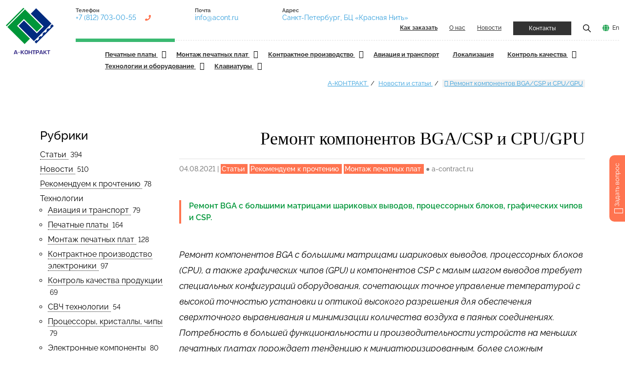

--- FILE ---
content_type: text/html; charset=utf-8
request_url: https://a-contract.ru/publikacii/remont-komponentov-bga-csp-i-cpu-gpu
body_size: 20219
content:
<!DOCTYPE html> <html dir="ltr" lang="ru"> <head> <meta charset="utf-8"> <!--
	This website is powered by TYPO3 - inspiring people to share!
	TYPO3 is a free open source Content Management Framework initially created by Kasper Skaarhoj and licensed under GNU/GPL.
	TYPO3 is copyright 1998-2026 of Kasper Skaarhoj. Extensions are copyright of their respective owners.
	Information and contribution at https://typo3.org/
	Создание и поддержка сайта — Павел Филиппов, https://pavelfilippov.ru
--> <link rel="icon" href="/typo3conf/ext/acont_fluid/Resources/Public/Icons/favicon.ico" type="image/vnd.microsoft.icon"> <title>Ремонт компонентов BGA/CSP и CPU/GPU — А-Контракт</title> <meta http-equiv="x-ua-compatible" content="IE=edge"> <meta name="robots" content="index,follow"> <meta name="description" content="Ремонт BGA с большими матрицами шариковых выводов, процессорных блоков, графических чипов и CSP."> <meta name="viewport" content="width=device-width, initial-scale=1"> <meta name="keywords" content="статьи, производство, проектирование, монтаж, сборка, печатных плат, контрактное производство, электроника, электронные компоненты"> <meta property="og:title" content="Ремонт компонентов BGA/CSP и CPU/GPU"> <meta property="og:type" content="article"> <meta property="og:url" content="https://a-contract.ru/publikacii/remont-komponentov-bga-csp-i-cpu-gpu"> <meta property="og:image" content="https://a-contract.ru/fileadmin/user_upload/07-08-21-p-%D0%A0%D0%B5%D0%BC%D0%BE%D0%BD%D1%82_%D0%BA%D0%BE%D0%BC%D0%BF%D0%BE%D0%BD%D0%B5%D0%BD%D1%82%D0%BE%D0%B2_BGACSP_%D0%B8_CPUGPU_.JPG"> <meta property="og:image:width" content="220"> <meta property="og:image:height" content="152"> <meta property="og:image" content="https://a-contract.ru/fileadmin/_processed_/b/f/csm_acont_shared_1c720bc862.jpg"> <meta property="og:description" content="Ремонт BGA с большими матрицами шариковых выводов, процессорных блоков, графических чипов и CSP."> <meta name="twitter:card" content="summary"> <meta name="mobile-web-app-capable" content="yes"> <link rel="stylesheet" href="/typo3temp/assets/compressed/merged-2359718b69781ae9d823ee7222c98375-3851ede85fd11e62beeb4e91191bddae.css.gzip" media="all"> <link rel="stylesheet" href="/typo3temp/assets/compressed/merged-d7185587a1c1b61f78af86fece16be5d-d592ab138d23931b8f5104c45e35d619.css.gzip" media="all"> <link rel="preconnect" href="https://fonts.googleapis.com"><link rel="preconnect" href="https://fonts.gstatic.com" crossorigin><link rel="icon" href="https://a-contract.ru/fileadmin/tmpl/img/favicon.svg" type="image/svg+xml"><link rel="alternate" type="application/rss+xml" title="RSS 2.0" href="https://a-contract.ru/feed.xml"> <link rel="canonical" href="https://a-contract.ru/publikacii/remont-komponentov-bga-csp-i-cpu-gpu"> </head> <body class="page-layout-1"> <div class="pagewrapper" id="top"> <header class="header page-header container-fluid"> <div class="header__wrapper d-flex"> <div class="page-header__logo logo col flex-grow-0"> <a href="/"><img src="/fileadmin/tmpl/img/logo.svg" alt="А-КОНТРАКТ: Контрактное производство электроники" class="logo__img" title="На главную А-Контракт" width="98" height="95"></a> </div> <div class="page-header__header-nav header-nav d-flex flex-column flex-grow-1"> <div class="header-nav__top d-flex flex-wrap align-content-between"> <div class="header-nav__contacts contacts d-flex flex-fill"> <div class="contacts__item d-none d-md-block"> <div class="contacts__title"> Телефон </div> <div class="contacts__data"> <a href="tel:+7 (812) 703-00-55" class="contacts__link contacts__link__phone" title="Нажмите для звонка">+7 (812) 703-00-55</a> </div> </div> <div class="contacts__item d-none d-lg-block"> <div class="contacts__title"> Почта </div> <div class="contacts__data"> <a href="mailto:info@acont.ru" class="contacts__link" title="Написать письмо">info@acont.ru</a> </div> </div> <div class="contacts__item d-none d-xl-block"> <div class="contacts__title"> Адрес </div> <div class="contacts__data"> <a href="/kontakty" class="contacts__link" data-title="Санкт-Петербург, БЦ «Красная Нить»">Санкт-Петербург, БЦ «Красная Нить»</a> </div> </div> </div> <div class="header-nav__links d-flex justify-content-end flex-fill"> <ul class="ordermenu d-none" id="ordermenu"> <li class="ordermenu__item"> <a href="/kak-zakazat/proizvodstvo-v-a-kontrakt" target="" title="Общие правила заказа" class="ordermenu__link "> Общие правила заказа </a> </li> <li class="ordermenu__item"> <a href="/kak-zakazat/pechatnye-platy" target="" title="Как заказать печатные платы" class="ordermenu__link "> Как заказать печатные платы </a> </li> <li class="ordermenu__item"> <a href="/kak-zakazat/montazh-pechatnykh-plat" target="" title="Как заказать монтаж печатных плат" class="ordermenu__link "> Как заказать монтаж печатных плат </a> </li> <li class="ordermenu__item"> <a href="/kak-zakazat/kontraktnoe-proizvodstvo" target="" title="Как заказать контрактное производство" class="ordermenu__link "> Как заказать контрактное производство </a> </li> <li class="ordermenu__item"> <a href="/kak-zakazat/komplektacija-dlja-zakaza" target="" title="Комплектация для заказа" class="ordermenu__link "> Комплектация для заказа </a> </li> <li class="ordermenu__item"> <a href="/kak-zakazat/varianty-dostavki" target="" title="Варианты доставки" class="ordermenu__link "> Варианты доставки </a> </li> <li class="ordermenu__item"> <a href="/kak-zakazat/oplata" target="" title="Оплата" class="ordermenu__link "> Оплата </a> </li> </ul> <div class="header-nav__link d-none d-md-block"> <a href="/kak-zakazat" class="toplink" id="orderlink"><strong>Как заказать</strong></a> </div> <div class="header-nav__link d-none d-md-block"> <a href="/o-nas" class="toplink">О нас</a> </div> <div class="header-nav__link d-none d-md-block"> <a href="/publikacii" class="toplink news-link">Новости</a> </div> <div class="header-nav__link"> <a href="/kontakty" class="toplink btn btn__dark btn__small">Контакты</a> </div> <div class="header-nav__link"> <a href="#" data-modal="modal-search" class="toplink" title="Показать поиск по сайту"><img src="/fileadmin/tmpl/icons/icon-search.png" alt="Поиск" width="16" height="16"></a> </div> <div class="header-nav__link"> <a href="/en" class="toplink lang-link">En</a> </div> </div> </div> <div class="header-nav__bottom"> <section class="header-menu"> <div class="container-fluid"> <section class="wrapper"> <div class="header-menu-item-center"> <div class="overlay"></div> <nav class="menu" id="menu"> <div class="menu-mobile-header"> <button type="button" class="menu-mobile-arrow"><i class="ion ion-ios-arrow-back"></i></button> <div class="menu-mobile-title"></div> <button type="button" class="menu-mobile-close"><i class="ion ion-ios-close"></i></button> </div> <ul class="menu-section"> <li class="menu-item-has-children"> <a href="/produkcija/pechatnye-platy" title="Печатные платы. Производство и изготовление в Санкт-Петербурге и Москве" > Печатные платы </i> </a><i class="ion ion-ios-arrow-down"></i> <div class="menu-subs menu-column-1"> <ul> <li class=""> <a href="/produkcija/pechatnye-platy/proektirovanie-pechatnykh-plat" target="" title="Проектирование печатных плат" > Проектирование печатных плат </a> </li> <li class=""> <a href="/produkcija/pechatnye-platy/dfm-analiz" target="" title="DFM анализ" > DFM анализ </a> </li> <li class=""> <a href="/produkcija/pechatnye-platy/trassirovka-pechatnykh-plat" target="" title="Трассировка печатных плат" > Трассировка печатных плат </a> </li> <li class=""> <a href="/produkcija/pechatnye-platy/izgotovlenie-pechatnykh-plat" target="" title="Изготовление печатных плат" > Изготовление печатных плат </a> </li> <li class=""> <a href="/produkcija/pechatnye-platy/tekhnicheskie-vozmozhnosti" target="" title="Технические возможности" > Технические возможности </a> </li> <li class=""> <a href="/produkcija/pechatnye-platy/kachestvo-pechatnykh-plat" target="" title="Качество печатных плат" > Качество печатных плат </a> </li> <li class=""> <a href="/produkcija/pechatnye-platy/vidy-pechatnykh-plat" target="" title="Виды печатных плат" > Виды печатных плат </a> </li> <li class=""> <a href="/produkcija/pechatnye-platy/srochnoe-izgotovlenie" target="" title="Срочное изготовление" > Срочное изготовление </a> </li> <li class=""> <a href="/produkcija/pechatnye-platy/planarnye-transformatory" target="" title="Планарные трансформаторы" > Планарные трансформаторы </a> </li> <li class=""> <a href="/produkcija/pechatnye-platy/zakaz-pechatnykh-plat" target="" title="Заказ печатных плат" > Заказ печатных плат </a> </li> </ul> </div> </li> <li class="menu-item-has-children"> <a href="/produkcija/montazh-pechatnykh-plat" title="Монтаж печатных плат в Санкт-Петербурге и Москве" > Монтаж печатных плат </i> </a><i class="ion ion-ios-arrow-down"></i> <div class="menu-subs menu-column-1"> <ul> <li class=""> <a href="/produkcija/montazh-pechatnykh-plat/slozhnye-pechatnye-uzly/vozmozhnosti-proizvodstva" target="" title="Возможности производства" > Возможности производства </a> </li> <li class=""> <a href="/produkcija/montazh-pechatnykh-plat/slozhnye-pechatnye-uzly" target="" title="Сложные печатные узлы" > Сложные печатные узлы </a> </li> <li class=""> <a href="/produkcija/montazh-pechatnykh-plat/poverkhnostnyi-montazh-pechatnykh-plat" target="" title="Поверхностный монтаж печатных плат" > Поверхностный монтаж печатных плат </a> </li> <li class=""> <a href="/produkcija/montazh-pechatnykh-plat/vyvodnoi-montazh" target="" title="Выводной монтаж" > Выводной монтаж </a> </li> <li class=""> <a href="/produkcija/montazh-pechatnykh-plat/montazh-bga" target="" title="Монтаж BGA" > Монтаж BGA </a> </li> <li class=""> <a href="/produkcija/montazh-pechatnykh-plat/rebolling-vyvodov-bga" target="" title="Реболлинг выводов BGA" > Реболлинг выводов BGA </a> </li> <li class=""> <a href="/produkcija/montazh-pechatnykh-plat/ehlektronnye-bloki-dlja-ehkstremalnykh-uslovii" target="" title="Электронные блоки для экстремальных условий" > Электронные блоки для экстремальных условий </a> </li> <li class=""> <a href="/produkcija/montazh-pechatnykh-plat/komplektacija-dlja-avtomaticheskogo-montazha" target="" title="Комплектация для автоматического монтажа" > Комплектация для автоматического монтажа </a> </li> <li class=""> <a href="/produkcija/montazh-pechatnykh-plat/kachestvo-ehlektronnykh-blokov" target="" title="Качество электронных блоков" > Качество электронных блоков </a> </li> <li class=""> <a href="/produkcija/kontraktnoe-proizvodstvo/kachestvo/kachestvo-ehlektronnykh-blokov/upakovka-gotovykh-ehlektronnykh-blokov" target="" title="Упаковка готовых электронных блоков" > Упаковка готовых электронных блоков </a> </li> <li class=""> <a href="/produkcija/montazh-pechatnykh-plat/zakaz-na-montazh-pechatnykh-plat" target="" title="Заказ на монтаж печатных плат" > Заказ на монтаж печатных плат </a> </li> </ul> </div> </li> <li class="menu-item-has-children"> <a href="/produkcija/kontraktnoe-proizvodstvo" title="Контрактное производство электроники" > Контрактное производство </i> </a><i class="ion ion-ios-arrow-down"></i> <div class="menu-subs menu-column-1"> <ul> <li class=""> <a href="/produkcija/kontraktnoe-proizvodstvo/ehtapy-vypolnenija-zakaza" target="" title="Этапы выполнения заказа" > Этапы выполнения заказа </a> </li> <li class=""> <a href="/produkcija/kontraktnoe-proizvodstvo/sistema-proslezhivaemosti" target="" title="Система прослеживаемости" > Система прослеживаемости </a> </li> <li class=""> <a href="/produkcija/kontraktnoe-proizvodstvo/kachestvo" target="" title="Качество" > Качество </a> </li> <li class=""> <a href="/produkcija/kontraktnoe-proizvodstvo/komplektacija" target="" title="Комплектация" > Комплектация </a> </li> <li class=""> <a href="/produkcija/kontraktnoe-proizvodstvo/trebovanija" target="" title="Заказ на контрактное производство" > Заказ на контрактное производство </a> </li> </ul> </div> </li> <li class="menu-item"> <a href="/produkcija/aviacija-i-transport" title="Авионика и электроника для транспорта: ж/д, суда, метро, трамваи" class="menu__link "> Авиация и транспорт </a> </li> <li class="menu-item"> <a href="/produkcija/lokalizacija" title="Локализация производства электроники в России" class="menu__link "> Локализация </a> </li> <li class="menu-item-has-children"> <a href="/produkcija/kachestvo-produkcii-a-kontrakt" title="Контроль качества печатных плат и монтажа" > Контроль качества </i> </a><i class="ion ion-ios-arrow-down"></i> <div class="menu-subs menu-column-1"> <ul> <li class=""> <a href="/produkcija/kachestvo-produkcii-a-kontrakt/dfm-analiz" target="" title="DFM анализ" > DFM анализ </a> </li> <li class=""> <a href="/produkcija/kachestvo-produkcii-a-kontrakt/ehlektrokontrol-pechatnykh-plat" target="" title="Электроконтроль печатных плат" > Электроконтроль печатных плат </a> </li> <li class=""> <a href="/produkcija/kachestvo-produkcii-a-kontrakt/kontrol-volnovogo-soprotivlenija" target="" title="Контроль волнового сопротивления" > Контроль волнового сопротивления </a> </li> <li class=""> <a href="/produkcija/kachestvo-produkcii-a-kontrakt/kontrol-plat-pered-montazhom" target="" title="Контроль плат перед монтажом" > Контроль плат перед монтажом </a> </li> <li class=""> <a href="/produkcija/kachestvo-produkcii-a-kontrakt/kontrol-ehlektronnykh-komponentov" target="" title="Контроль электронных компонентов" > Контроль электронных компонентов </a> </li> <li class=""> <a href="/produkcija/kachestvo-produkcii-a-kontrakt/kontrol-nanesenija-pajalnoi-pasty" target="" title="Контроль нанесения паяльной пасты" > Контроль нанесения паяльной пасты </a> </li> <li class=""> <a href="/produkcija/kachestvo-produkcii-a-kontrakt/vizualnyi-kontrol" target="" title="Визуальный контроль" > Визуальный контроль </a> </li> <li class=""> <a href="/produkcija/kachestvo-produkcii-a-kontrakt/avtomaticheskii-opticheskii-kontrol" target="" title="Автоматический оптический контроль" > Автоматический оптический контроль </a> </li> <li class=""> <a href="/produkcija/kachestvo-produkcii-a-kontrakt/rentgen-kontrol" target="" title="Рентген-контроль" > Рентген-контроль </a> </li> <li class=""> <a href="/produkcija/kachestvo-produkcii-a-kontrakt/vnutriskhemnyi-kontrol" target="" title="Внутрисхемный контроль" > Внутрисхемный контроль </a> </li> <li class=""> <a href="/produkcija/kachestvo-produkcii-a-kontrakt/periferiinoe-skanirovanie" target="" title="Периферийное сканирование" > Периферийное сканирование </a> </li> <li class=""> <a href="/produkcija/kachestvo-produkcii-a-kontrakt/kontrol-kachestva-otmyvki" target="" title="Контроль качества отмывки" > Контроль качества отмывки </a> </li> <li class=""> <a href="/produkcija/kachestvo-produkcii-a-kontrakt/funkcionalnyi-kontrol" target="" title="Функциональный контроль" > Функциональный контроль </a> </li> </ul> </div> </li> <li class="menu-item-has-children"> <a href="/produkcija/dopolnitelno" title="Смежные услуги производства, технологии и оборудование" > Технологии и оборудование </i> </a><i class="ion ion-ios-arrow-down"></i> <div class="menu-subs menu-column-1"> <ul> <li class=""> <a href="/produkcija/dopolnitelno/svch" target="" title="СВЧ" > СВЧ </a> </li> <li class=""> <a href="/produkcija/dopolnitelno/zhguty-i-kabeli-v-sostave-izdelii" target="" title="Жгуты и кабели в составе изделий" > Жгуты и кабели в составе изделий </a> </li> <li class=""> <a href="/produkcija/dopolnitelno/korpusa-dlja-priborostroenija" target="" title="Корпуса для приборостроения" > Корпуса для приборостроения </a> </li> <li class=""> <a href="/produkcija/dopolnitelno/vlagozashchita-pechatnykh-plat" target="" title="Влагозащита печатных плат" > Влагозащита печатных плат </a> </li> <li class=""> <a href="/produkcija/dopolnitelno/remont-plat-s-bga" target="" title="Ремонт плат с BGA" > Ремонт плат с BGA </a> </li> <li class=""> <a href="/produkcija/montazh-pechatnykh-plat/rebolling-vyvodov-bga" target="" title="Реболлинг выводов BGA" > Реболлинг выводов BGA </a> </li> <li class=""> <a href="/produkcija/dopolnitelno/pop-montazh" target="" title="POP монтаж" > POP монтаж </a> </li> <li class=""> <a href="/produkcija/dopolnitelno/selektivnaja-paika" target="" title="Селективная пайка" > Селективная пайка </a> </li> <li class=""> <a href="/produkcija/dopolnitelno/lazernaja-markirovka" target="" title="Лазерная маркировка" > Лазерная маркировка </a> </li> <li class=""> <a href="/produkcija/dopolnitelno/rentgen-kontrol" target="" title="Рентген-контроль" > Рентген-контроль </a> </li> <li class=""> <a href="/produkcija/dopolnitelno/3d-rentgen" target="" title="3D-рентген" > 3D-рентген </a> </li> <li class=""> <a href="/produkcija/dopolnitelno/otmyvka-pechatnykh-plat" target="" title="Отмывка печатных плат" > Отмывка печатных плат </a> </li> <li class=""> <a href="/produkcija/dopolnitelno/klimaticheskie-ispytanija/zapressovka-razjomov" target="" title="Запрессовка разъёмов" > Запрессовка разъёмов </a> </li> <li class=""> <a href="/produkcija/dopolnitelno/klimaticheskie-ispytanija" target="" title="Испытания электронных блоков" > Испытания электронных блоков </a> </li> <li class=""> <a href="/produkcija/dopolnitelno/nastroika-ehlektronnykh-blokov" target="" title="Настройка электронных блоков" > Настройка электронных блоков </a> </li> <li class=""> <a href="/produkcija/dopolnitelno/oborudovanie" target="" title="Оборудование" > Оборудование </a> </li> </ul> </div> </li> <li class="menu-item-has-children"> <a href="/produkcija/klaviatury" title="Клавиатуры: силиконовые, мембранные, антивандальные. Заказ, цена" > Клавиатуры </i> </a><i class="ion ion-ios-arrow-down"></i> <div class="menu-subs menu-column-1"> <ul> <li class=""> <a href="/produkcija/klaviatury/silikonovye-klaviatury" target="" title="Силиконовые клавиатуры" > Силиконовые клавиатуры </a> </li> <li class=""> <a href="/produkcija/klaviatury/membrannye-klaviatury" target="" title="Мембранные клавиатуры" > Мембранные клавиатуры </a> </li> <li class=""> <a href="/produkcija/klaviatury/vandalozashchishchennye-klaviatury" target="" title="Вандалозащищенные клавиатуры" > Вандалозащищенные клавиатуры </a> </li> </ul> </div> </li> </ul> </nav> </div> <div class="header-menu-item-right flex-fill"> <button type="button" class="menu-mobile-toggle"> <span></span> <span></span> <span></span> <span></span> </button> </div> </section> </div> </section> </div> </div> </div> </header> <div id="pagetop"></div> <section class="path mb-5"> <div class="container"> <ul class="path__list"> <li class="path__item"> <a href="/" title="А-КОНТРАКТ" class="path__link"> А-КОНТРАКТ </a> </li> <li class="path__item"> <a href="/publikacii" title="Новости и статьи" class="path__link"> Новости и статьи </a> </li> <li class="path__item"> <a href="https://a-contract.ru/publikacii/remont-komponentov-bga-csp-i-cpu-gpu" title="Ремонт компонентов BGA/CSP и CPU/GPU" class="path__link" rel="nofollow"> <i class="ion ion-ios-calendar"></i> Ремонт компонентов BGA/CSP и CPU/GPU </a> </li> </ul> </div> </section> <div class="container"> <div class="row"> <!--TYPO3SEARCH_begin--> <div id="content-terms" class="col-12 col-lg-8 col-xl-9 content order-2"> <div class="news news-single"> <!--TYPO3SEARCH_begin--> <div class="article" itemscope="itemscope" itemtype="http://schema.org/Article"> <div class="news-detail__header"> <h1 itemprop="headline">Ремонт компонентов BGA/CSP и CPU/GPU</h1> </div> <div class="news-detail__footer text__medium"> <p> <span class="news-list-date"> <time itemprop="datePublished" datetime="2021-08-04"> 04.08.2021 </time> </span> | <span class="news-list-category"> Статьи </span> <span class="news-list-category"> Рекомендуем к прочтению </span> <span class="news-list-category"> Монтаж печатных плат </span> <span class="news-list-author" itemprop="author" itemscope="itemscope" itemtype="http://schema.org/Person"> &#9679;&nbsp;<span itemprop="name">a-contract.ru</span> </span> </p> </div> <div class="teaser-text" itemprop="description"> <p>Ремонт BGA с большими матрицами шариковых выводов, процессорных блоков, графических чипов и CSP.</p> </div> <div id="c2103" data-section-uid="c2103" class="default frame-type-textpic frame-layout-0 "> <div class="ce-textpic ce-left ce-below"> <div class="ext-textpic ce-bodytext"> <p><em>Ремонт компонентов BGA с большими матрицами шариковых выводов, процессорных блоков (CPU), а также графических чипов (GPU) и компонентов CSP с малым шагом выводов требует специальных конфигураций оборудования, сочетающих точное управление температурой с высокой точностью установки и оптикой высокого разрешения для обеспечения сверхточного выравнивания и минимизации количества воздуха в паяных соединениях. Потребность в большей функциональности и производительности устройств на меньших печатных платах порождает тенденцию к миниатюризированным, более сложным устройствам с крайне высокой плотностью монтажа и увеличением количества операций ввода-вывода.</em></p> <p>Часто ремонт BGA используется как синоним для ремонта SMD. Поэтому многие данные в этом документе приведены не только для микросхем с матрицей выводов, но и для работы с SMD компонентами в целом, демонстрируя стратегии <a href="/produkcija/montazh-pechatnykh-plat">пайки</a> для таких компонентов и одобренные решения Finetech.</p> <h3>Каковы проблемы?</h3><ul> <li>Широкий спектр компонентов BGA, CSP, CPU и GPU с различными размерами, конструкциями, соединениями</li> <li><a href="/produkcija/pechatnye-platy">Печатные платы</a> с различными исполнениями (форма, количество и сложность слоев, плотность сборки)</li> <li>Размер компонентов (тепловая масса), вес, а также внутренняя плотность монтажа</li> <li>Шарики выводов с малым диаметром и шагом (монтаж, самовыравнивание компонента путем оплавления)</li> <li>Напряженность, обусловленная тепловыми воздействиями при производстве и во время ремонта, приводит к стрессу компонентов и соединений</li> <li>Выводы могут отслаиваться через несколько месяцев или лет из-за диффузии припоев</li> <li>Устройства с высокой плотностью монтажа, много компонентов, которые должны быть защищены во время ремонта</li> <li>Использование андерфиллов препятствует процессу ремонта</li> <li>Повышение стоимости печатной платы повышает спрос на надежные процессы ремонта и более высокую доходность</li> <li>Эффекты «голова на подушке» или «надгробный камень»</li> <li>Отсутствие смачивания контактных площадок</li> </ul> </div> <div class="ce-gallery " data-ce-columns="2" data-ce-images="2"> <div class="ce-row"> <div class="ce-column"> <figure class="image"> <img class="image-embed-item" alt="BGA с малым шагом выводов" src="/fileadmin/user_upload/07-08-21-1-%D0%A0%D0%B5%D0%BC%D0%BE%D0%BD%D1%82_%D0%BA%D0%BE%D0%BC%D0%BF%D0%BE%D0%BD%D0%B5%D0%BD%D1%82%D0%BE%D0%B2_BGACSP_%D0%B8_CPUGPU.JPG" width="331" height="160" loading="lazy" decoding="async"> <figcaption class="image-caption"> Рис. 1: BGA с малым шагом выводов </figcaption> </figure> </div> <div class="ce-column"> <figure class="image"> <img class="image-embed-item" alt="ПП с высокой плотностью монтажа вокруг GPU" src="/fileadmin/user_upload/07-08-21-2-%D0%A0%D0%B5%D0%BC%D0%BE%D0%BD%D1%82_%D0%BA%D0%BE%D0%BC%D0%BF%D0%BE%D0%BD%D0%B5%D0%BD%D1%82%D0%BE%D0%B2_BGACSP_%D0%B8_CPUGPU.JPG" width="331" height="164" loading="lazy" decoding="async"> <figcaption class="image-caption"> Рис. 2: ПП с высокой плотностью монтажа вокруг GPU </figcaption> </figure> </div> </div> </div> </div> </div> <header> <h3> Типовые шаги процесса </h3> </header> <div class="ce-textpic ce-left ce-below"> <div class="ext-textpic ce-bodytext"> <p><em>Компания Finetech предлагает решение для выполнения всего цикла ремонта на одной платформе:</em></p><ul> <li>Предварительная проверка - визуальный и функциональный осмотр печатной платы</li> <li>Подготовка - подготовьте плату и соответствующие компоненты для калибровочного измерения (необходимо для профилирования)</li> <li>Профилирование - создание профилей для пайки и специальных процессов (например, удаление припоя)</li> <li>Удаление остатков припоя с и компонентов</li> <li><a href="/produkcija/montazh-pechatnykh-plat/rebolling-vyvodov-bga" class="internal-link">Реболлинг </a>- установите новые шарики выводов, если компонент должен быть повторно использован</li> <li>Процесс пайки - при необходимости, добавьте рабочие шаги (например, дозирование, печать паяльной пасты)</li> <li>Пайка – <a href="/produkcija/montazh-pechatnykh-plat">монтаж компонента на плату</a></li> <li>Постпроверка - оптический осмотр паяных соединений</li> </ul><p>Очень важно, чтобы все этапы ремонта были индивидуально адаптированы к компоненту и плате. Температура и длина процесса должны соответствовать тепловой массе платы, размерам паяных соединений и рядом стоящих компонентов.</p> </div> <div class="ce-gallery " data-ce-columns="1" data-ce-images="1"> <div class="ce-row"> <div class="ce-column"> <figure class="image"> <img class="image-embed-item" alt="Компоненты, которые трудно заменить или отремонтировать" src="/fileadmin/user_upload/07-08-21-3-%D0%A0%D0%B5%D0%BC%D0%BE%D0%BD%D1%82_%D0%BA%D0%BE%D0%BC%D0%BF%D0%BE%D0%BD%D0%B5%D0%BD%D1%82%D0%BE%D0%B2_BGACSP_%D0%B8_CPUGPU.JPG" width="333" height="243" loading="lazy" decoding="async"> <figcaption class="image-caption"> Рис. 3: Компоненты, которые трудно заменить или отремонтировать: (красный = разъемы , синий = RAM-слоты, желтый = электролитический конденсатор, оранжевый = процессор CPU, зеленый = графический процессор GPU) </figcaption> </figure> </div> </div> </div> </div> <header> <h3> Предварительные операции </h3> </header> <div class="ce-textpic ce-left ce-below"> <div class="ext-textpic ce-bodytext"> <h4>Предпроверка</h4> <p>Каждый процесс ремонта неизбежно следует начинать с тщательной предварительной проверки всей сборки. Проверять следует не только ремонтируемый компонент, но и стоящие рядом. Убедитесь, что все ремонтные операции согласуются со стандартом IPC / JEDEC J-STD-020 (пайка). Это также справедливо для компонентов разъемов на материнских платах (USB, HDMI и т.д.), встроенных модулей (bluetooth, wifi) или так называемых перемычек. Если это не так, они должны быть защищены тепловыми экранами.</p> <h4>Подготовка</h4> <p>Чтобы получить результаты измерений, необходимые для отработки профилей, рекомендуется подготовить пробную плату с термопарами.</p><blockquote><p>Проведя серию тестов, вы получите подтвержденную обратную связь о качестве и воспроизводимости процесса.</p></blockquote><p>Подготовка может быть неразрушающей или разрушающей. Оба этих метода имеют свои преимущества и недостатки, которые необходимо учитывать в каждом отдельном случае.</p> </div> <div class="ce-gallery " data-ce-columns="1" data-ce-images="1"> <div class="ce-row"> <div class="ce-column"> <figure class="image"> <img class="image-embed-item" alt="Типовые материалы для подготовки платы" src="/fileadmin/user_upload/07-08-21-4-%D0%A0%D0%B5%D0%BC%D0%BE%D0%BD%D1%82_%D0%BA%D0%BE%D0%BC%D0%BF%D0%BE%D0%BD%D0%B5%D0%BD%D1%82%D0%BE%D0%B2_BGACSP_%D0%B8_CPUGPU.JPG" width="333" height="265" loading="lazy" decoding="async"> <figcaption class="image-caption"> Рис. 4: Типовые материалы для подготовки платы </figcaption> </figure> </div> </div> </div> </div> <header> <h4> Подготовка: неразрушающий метод </h4> </header> <div class="ce-textpic ce-left ce-below"> <div class="ext-textpic ce-bodytext"> <p>В неразрушающем методе термопары фиксируются в точке пайки термостойкой полиимидной липкой лентой.</p> <p><em>Преимущества: </em>экономия времени, плата может быть использована повторно.<br> <em>Недостатки:</em> неточный метод (контакт может быть потерян или недостаточен), отсутствие воспроизводимости.</p> </div> <div class="ce-gallery " data-ce-columns="1" data-ce-images="1"> <div class="ce-row"> <div class="ce-column"> <figure class="image"> <img class="image-embed-item" alt="Неразрушающая подготовка с термопарами (схема)" src="/fileadmin/user_upload/07-08-21-5-%D0%A0%D0%B5%D0%BC%D0%BE%D0%BD%D1%82_%D0%BA%D0%BE%D0%BC%D0%BF%D0%BE%D0%BD%D0%B5%D0%BD%D1%82%D0%BE%D0%B2_BGACSP_%D0%B8_CPUGPU.JPG" width="335" height="146" loading="lazy" decoding="async"> <figcaption class="image-caption"> Рис. 5: Неразрушающая подготовка с термопарами (схема) </figcaption> </figure> </div> </div> </div> </div> <header> <h4> Подготовка: разрушающий метод </h4> </header> <div class="ce-textpic ce-left ce-below"> <div class="ext-textpic ce-bodytext"> <p>В разрушающем методе печатная плата или компонент просверливаются, а термопары фиксируются внутри SMD клеем.</p> <p><em>Преимущества:</em> воспроизводимость, хорошее тепловое соединение термопары.<br> <em>Недостатки: </em>разрушение модуля, отнимает много времени.</p> </div> <div class="ce-gallery " data-ce-columns="1" data-ce-images="1"> <div class="ce-row"> <div class="ce-column"> <figure class="image"> <img class="image-embed-item" alt="разрушающая подготовка платы (схема)" src="/fileadmin/user_upload/07-08-21-6-%D0%A0%D0%B5%D0%BC%D0%BE%D0%BD%D1%82_%D0%BA%D0%BE%D0%BC%D0%BF%D0%BE%D0%BD%D0%B5%D0%BD%D1%82%D0%BE%D0%B2_BGACSP_%D0%B8_CPUGPU.JPG" width="334" height="127" loading="lazy" decoding="async"> <figcaption class="image-caption"> Рис. 6: разрушающая подготовка платы (схема) </figcaption> </figure> </div> </div> </div> </div> <a href="#c2638" id="c2638" data-section-uid="c2638"></a> <header> <h4> Закрепление платы </h4> </header> <div class="ce-textpic ce-left ce-below"> <div class="ext-textpic ce-bodytext"> <p>В зависимости от размеров и формы <a href="https://a-contract.ru/produkcija/pechatnye-platy/vidy-pechatnykh-plat" target="_blank" rel="nofollow">печатной платы</a> не всегда возможно закрепить ее в подпружиненные зажимы позиционного стола. Иногда требуется специальная поддержка для небольших плат, гибких шлейфов или индивидуальных решений. Для предотвращения смещения или сгибания платы необходим надежный зажим.</p> </div> <div class="ce-gallery " data-ce-columns="2" data-ce-images="2"> <div class="ce-row"> <div class="ce-column"> <figure class="image"> <img class="image-embed-item" src="/fileadmin/user_upload/07-08-21-7-%D0%A0%D0%B5%D0%BC%D0%BE%D0%BD%D1%82_%D0%BA%D0%BE%D0%BC%D0%BF%D0%BE%D0%BD%D0%B5%D0%BD%D1%82%D0%BE%D0%B2_BGACSP_%D0%B8_CPUGPU.JPG" width="332" height="203" loading="lazy" decoding="async" alt=""> <figcaption class="image-caption"> Рис. 7: Во время профилирования </figcaption> </figure> </div> <div class="ce-column"> <figure class="image"> <img class="image-embed-item" src="/fileadmin/user_upload/07-08-21-8-%D0%A0%D0%B5%D0%BC%D0%BE%D0%BD%D1%82_%D0%BA%D0%BE%D0%BC%D0%BF%D0%BE%D0%BD%D0%B5%D0%BD%D1%82%D0%BE%D0%B2_BGACSP_%D0%B8_CPUGPU.JPG" width="332" height="186" loading="lazy" decoding="async" alt=""> <figcaption class="image-caption"> Рис. 8: Установлена насадка для пайки BGA </figcaption> </figure> </div> </div> </div> </div> <a href="#c2639" id="c2639" data-section-uid="c2639"></a> <header> <h4> Создание профиля </h4> </header> <div class="ce-textpic ce-left ce-below"> <div class="ext-textpic ce-bodytext"> <p>Чтобы процесс оплавления согласовывался с требованиями JEDEC/IPC, профили должны быть созданы для каждого рабочего шага.</p> <p><em>Типовые температурные профили процесса ремонта включают в себя:</em></p><ul> <li>Выпайку компонента</li> <li>Бесконтактное удаление припоя</li> <li><a href="https://a-contract.ru/produkcija/montazh-pechatnykh-plat/rebolling-vyvodov-bga" target="_blank" class="internal-link" rel="nofollow">Реболлинг </a>(опционально)</li> <li>Пайку компонента</li> </ul> </div> <div class="ce-gallery " data-ce-columns="1" data-ce-images="1"> <div class="ce-row"> <div class="ce-column"> <figure class="image"> <img class="image-embed-item" src="/fileadmin/user_upload/07-08-21-9-%D0%A0%D0%B5%D0%BC%D0%BE%D0%BD%D1%82_%D0%BA%D0%BE%D0%BC%D0%BF%D0%BE%D0%BD%D0%B5%D0%BD%D1%82%D0%BE%D0%B2_BGACSP_%D0%B8_CPUGPU.JPG" width="335" height="208" loading="lazy" decoding="async" alt=""> <figcaption class="image-caption"> Рис. 9: Создание профиля (пример) </figcaption> </figure> </div> </div> </div> </div> <a href="#c2640" id="c2640" data-section-uid="c2640"></a> <header> <h4> Сушка компонентов </h4> </header> <div class="ce-textpic ce-left ce-below"> <div class="ext-textpic ce-bodytext"> <p>Высушите печатную плату в закрытом сушильном шкафу (или конвекционной печи) при температуре 125 +5/-0°C в течение не менее 24 часов, чтобы избавиться от влаги (требуется для предотвращения внутреннего напряжения и прочих нежелательных эффектов).</p> </div> <div class="ce-gallery " data-ce-columns="1" data-ce-images="1"> <div class="ce-row"> <div class="ce-column"> <figure class="image"> <img class="image-embed-item" src="/fileadmin/user_upload/07-08-21-10-%D0%A0%D0%B5%D0%BC%D0%BE%D0%BD%D1%82_%D0%BA%D0%BE%D0%BC%D0%BF%D0%BE%D0%BD%D0%B5%D0%BD%D1%82%D0%BE%D0%B2_BGACSP_%D0%B8_CPUGPU.JPG" width="333" height="226" loading="lazy" decoding="async" alt=""> <figcaption class="image-caption"> Рис. 10: Печатные платы в сушильном шкафу </figcaption> </figure> </div> </div> </div> </div> <a href="#c2641" id="c2641" data-section-uid="c2641"></a> <header> <h3> Детализация рабочих шагов </h3> </header> <div class="ce-textpic ce-left ce-below"> <div class="ext-textpic ce-bodytext"> <h4>Выпайка компонента</h4> <p>Для начала необходимо установить подходящую насадку для пайки. На следующем этапе плата совмещается с насадкой через наложение изображения и начинается процесс выпайки компонента (при необходимости, с использованием флюса или азота).</p><blockquote><p>Когда припой находится в жидком состоянии, включается вакуум и компонент поднимается.</p></blockquote><ul> <li>Установите паяльную насадку</li> <li>Совместите компонент с насадкой с помощью наложения изображения (для больших компонентов рекомендуется использовать оптику с разделенным полем)</li> <li>При необходимости нанесите флюс по контуру BGA для разрушения слоев оксида</li> <li>Запустите профиль пайки, используйте азот, если требуется</li> </ul> </div> <div class="ce-gallery " data-ce-columns="1" data-ce-images="1"> <div class="ce-row"> <div class="ce-column"> <figure class="image"> <img class="image-embed-item" src="/fileadmin/user_upload/07-08-21-11-%D0%A0%D0%B5%D0%BC%D0%BE%D0%BD%D1%82_%D0%BA%D0%BE%D0%BC%D0%BF%D0%BE%D0%BD%D0%B5%D0%BD%D1%82%D0%BE%D0%B2_BGACSP_%D0%B8_CPUGPU.JPG" width="333" height="146" loading="lazy" decoding="async" alt=""> <figcaption class="image-caption"> Рис. 11: Выпаянный с платы компонент </figcaption> </figure> </div> </div> </div> </div> <a href="#c2642" id="c2642" data-section-uid="c2642"></a> <header> <h4> Удаление остатков припоя </h4> </header> <div class="ce-textpic ce-left ce-below"> <div class="ext-textpic ce-bodytext"> <p>Перед тем, как новый компонент будет припаян, <em>любой остаточный припой должен быть удален с контактных площадок платы</em>. Для этого припой нагревается до температуры плавления (профиль удаления припоя), затем жидкий припой отсасывается с помощью насадки удаления припоя.</p> <p>Существуют насадки для удаления припоя с шириной от 0,1 мм до 51 мм. Удаление припоя возможно контактным или бесконтактным методом. Бесконтактное удаление припоя позволяет избежать механических нагрузок и повреждений платы.</p><blockquote><p>Для улучшения результата рекомендуется использовать флюс и / или азот.</p></blockquote><p>В случае повторного использования BGA остатки припоя также должны быть удалены с компонента. Метод и оснастка идентичны удалению припоя с печатной платы. Дополнительно используется рамка для удержания компонента. Также можно снимать припой только с отдельных площадок&nbsp; (см. «<a href="https://a-contract.ru/produkcija/montazh-pechatnykh-plat/rebolling-vyvodov-bga" target="_blank" class="internal-link" rel="nofollow">Реболлинг</a> одного шарика»).</p> </div> <div class="ce-gallery " data-ce-columns="2" data-ce-images="2"> <div class="ce-row"> <div class="ce-column"> <figure class="image"> <img class="image-embed-item" src="/fileadmin/user_upload/07-08-21-12-%D0%A0%D0%B5%D0%BC%D0%BE%D0%BD%D1%82_%D0%BA%D0%BE%D0%BC%D0%BF%D0%BE%D0%BD%D0%B5%D0%BD%D1%82%D0%BE%D0%B2_BGACSP_%D0%B8_CPUGPU.JPG" width="336" height="147" loading="lazy" decoding="async" alt=""> <figcaption class="image-caption"> Рис. 12: Бесконтактное удаление припоя </figcaption> </figure> </div> <div class="ce-column"> <figure class="image"> <img class="image-embed-item" src="/fileadmin/user_upload/07-08-21-13-%D0%A0%D0%B5%D0%BC%D0%BE%D0%BD%D1%82_%D0%BA%D0%BE%D0%BC%D0%BF%D0%BE%D0%BD%D0%B5%D0%BD%D1%82%D0%BE%D0%B2_BGACSP_%D0%B8_CPUGPU.JPG" width="334" height="163" loading="lazy" decoding="async" alt=""> <figcaption class="image-caption"> Рис. 13: Компонент зажат в рамку для реболлинга, готов к удалению припоя </figcaption> </figure> </div> </div> </div> </div> <a href="#c2643" id="c2643" data-section-uid="c2643"></a> <header> <h4> Реболлинг </h4> </header> <div class="ce-textpic ce-left ce-below"> <div class="ext-textpic ce-bodytext"> <p>В случае повторного использования BGA остатки припоя также <em>должны быть удалены с компонента</em>. Метод и оснастка идентичны удалению припоя с печатной платы. Дополнительно используется рамка для удержания компонента.</p> <p>Перед пайкой на BGA следует наносить свежий припой, обычно используя реболлинг. Первый шаг - удаление остатков припоя. После очистки площадок свежие шарики припоя могут быть припаяны к компоненту с использованием трафарета и настроенного температурного профиля. Новые компоненты, уже оснащенные шариками, <strong>могут быть припаяны напрямую</strong>.</p><blockquote><p>Рекомендуется предварительно окунуть их во флюс или паяльную пасту.</p></blockquote><ol> <li>Чтобы повторно использовать BGA, к компоненту должны быть припаяны новые шарики</li> <li>Нанесите флюс (с кистью или ракелем)</li> <li>Используйте флюс с низким уровнем прилипания, чтобы трафарет можно было легко удалить</li> <li>Используйте набор реболлинга для фиксации BGA с трафаретом</li> <li>Используйте шарики подходящего размера</li> <li>Нанесите свежие шарики на трафарет с помощью ESD-кисти, так, чтобы каждое отверстие было заполнено шаром, удалите лишние шарики</li> <li>Выполните процесс&nbsp; оплавления с использованием подходящей паяльной насадки</li> </ol><h4>Печать паяльной пасты на плату</h4> <p>Помимо реболлинга существуют другие способы нанесения свежего припоя, однако они только дополняют процесс ремонта и не могут заменить шарики припоя на компоненте. Во время трафаретной печати материал припоя непосредственно наносится на контактные площадки печатной платы с помощью ракеля и трафарета. Этот трафарет зажимается в насадке для печати пасты и соответствует положению компонента. Используя оптическую систему FINEPLACER®, насадка точно совмещается с очищенными площадками. После этого используется ракель для нанесения свежего припоя через трафарет на контактные площадки.</p> </div> <div class="ce-gallery " data-ce-columns="2" data-ce-images="2"> <div class="ce-row"> <div class="ce-column"> <figure class="image"> <img class="image-embed-item" src="/fileadmin/user_upload/07-08-21-14-%D0%A0%D0%B5%D0%BC%D0%BE%D0%BD%D1%82_%D0%BA%D0%BE%D0%BC%D0%BF%D0%BE%D0%BD%D0%B5%D0%BD%D1%82%D0%BE%D0%B2_BGACSP_%D0%B8_CPUGPU.JPG" width="333" height="147" loading="lazy" decoding="async" alt=""> <figcaption class="image-caption"> Рис. 14: Модуль реболлинга. Выравнивание трафарета </figcaption> </figure> </div> <div class="ce-column"> <figure class="image"> <img class="image-embed-item" src="/fileadmin/user_upload/07-08-21-15-%D0%A0%D0%B5%D0%BC%D0%BE%D0%BD%D1%82_%D0%BA%D0%BE%D0%BC%D0%BF%D0%BE%D0%BD%D0%B5%D0%BD%D1%82%D0%BE%D0%B2_BGACSP_%D0%B8_CPUGPU.JPG" width="334" height="144" loading="lazy" decoding="async" alt=""> <figcaption class="image-caption"> Рис. 15: Нанесение паяльной пасты печатью </figcaption> </figure> </div> </div> </div> </div> <a href="#c2644" id="c2644" data-section-uid="c2644"></a> <div class="ce-textpic ce-left ce-below"> <div class="ext-textpic ce-bodytext"> <p><em>Преимущества:</em> скорость, воспроизводимость<br> <em>Недостатки:</em> для каждого компонента требуется собственный трафарет. Является дополнением, не заменяет дефект или отсутствующие шарики. вокруг рабочей зоны на печатной плате требуется место, необходимое для размещения трафарета.</p> <h4>Дозирование припоя</h4> <p>Используя дозатор, паяльную пасту наносят через иглу на контактные площадки. Здесь точки пасты должны быть индивидуально применены к каждому выводу, чтобы избежать перемычек и обеспечить однородное распределение припоя.</p> <p><em>Преимущество:</em> гибкость<br> <em>Недостаток:</em> отнимает много времени.</p> <h4>Пайка компонента</h4> <p>После того, как свежий припой успешно нанесен, новый компонент может быть припаян. Совмещение выводов компонента с контактными площадками на печатной плате выполняется лучше всего с помощью оптической системы, которая обеспечивает наложение изображения компонента и платы.</p> <p>Чтобы припаять компонент обратно к печатной плате, можно использовать такую же паяльную насадку и профиль, который очень похож на профиль для выпайки. Одним из основных отличий является <em>добавление стадии охлаждения, требуемой для затвердевания припоя</em>. Обратите внимание, что по сравнению с SMD-компонентами, РЧ-экраны могут легко деформироваться, когда они не закреплены. Они требуют тщательной обработки, чтобы избежать повреждений.</p><ul> <li>Установите насадку для пайки компонента</li> <li>Совместите компонент и контактные площадки на печатной плате с помощью наложенного изображения</li> <li>Для больших компонентов используйте оптику с разделенным полем, если требуется</li> <li>В идеале, компонент будет автоматически оседать в требуемое положение во время <a href="https://a-contract.ru/produkcija/montazh-pechatnykh-plat/montazh-bga" target="_blank" rel="nofollow">процесса пайки</a>.</li> </ul> </div> <div class="ce-gallery " data-ce-columns="2" data-ce-images="2"> <div class="ce-row"> <div class="ce-column"> <figure class="image"> <img class="image-embed-item" src="/fileadmin/user_upload/07-08-21-16-%D0%A0%D0%B5%D0%BC%D0%BE%D0%BD%D1%82_%D0%BA%D0%BE%D0%BC%D0%BF%D0%BE%D0%BD%D0%B5%D0%BD%D1%82%D0%BE%D0%B2_BGACSP_%D0%B8_CPUGPU.JPG" width="335" height="169" loading="lazy" decoding="async" alt=""> <figcaption class="image-caption"> Рис. 16: Дозирование пасты </figcaption> </figure> </div> <div class="ce-column"> <figure class="image"> <img class="image-embed-item" src="/fileadmin/user_upload/07-08-21-17-%D0%A0%D0%B5%D0%BC%D0%BE%D0%BD%D1%82_%D0%BA%D0%BE%D0%BC%D0%BF%D0%BE%D0%BD%D0%B5%D0%BD%D1%82%D0%BE%D0%B2_BGACSP_%D0%B8_CPUGPU.JPG" width="335" height="247" loading="lazy" decoding="async" alt=""> <figcaption class="image-caption"> Рис. 17: Замененный компонент </figcaption> </figure> </div> </div> </div> </div> <a href="#c2645" id="c2645" data-section-uid="c2645"></a> <header> <h3> Очистка и оптический контроль </h3> </header> <div class="ce-textpic ce-center ce-above"> <div class="ext-textpic ce-bodytext"> <p>После пайки следует <a href="https://a-contract.ru/produkcija/dopolnitelno/otmyvka-pechatnykh-plat" target="_blank" rel="nofollow">очищать плату</a> (и оборудование), например, от остатков флюса. Важно визуально осматривать паяные соединения. Для получения подробной информации следует провести <a href="https://a-contract.ru/produkcija/kachestvo-produkcii-a-kontrakt/rentgen-kontrol" target="_blank" rel="nofollow">рентгенографическую инспекцию</a> или электрические испытания.</p><blockquote><p>При необходимости рекомендуется дополнительная защита компонента с помощью нанесения андерфилла.</p></blockquote> </div> </div> <a href="#c2629" id="c2629" data-section-uid="c2629"></a> <hr class="ce-div"> <div class="ce-textpic ce-center ce-above"> <div class="ext-textpic ce-bodytext"> <p class="text-right"><em>Источник: <a href="http://www.finetech.de" target="_blank" rel="noreferrer nofollow">www.finetech.de</a></em></p> </div> </div> <div class="news-text-wrap" itemprop="articleBody"> </div> <div class="ya-share2 mb-4" data-curtain data-color-scheme="whiteblack" data-limit="6" data-services="messenger,vkontakte,telegram,whatsapp,linkedin,pocket"></div> <div class="news-related-wrap"> </div> <ul class="pager mt-5"> <li class="previous"> <a href="/publikacii/tekhnologiju-izgotovlenija-kompozitov-dlja-ehkb-kosmicheskogo-naznachenija-predlozhit-rosehlektronika"> <span aria-hidden="true">&larr; </span>Технологию изготовления композитов для ЭКБ космического назначения предложит «Росэлектроника» </a> </li> <li class="next"> <a class="next" href="/publikacii/otechestvennye-mikrochipy-novogo-pokolenija-dlja-sputnikov-sozdany-v-iss-imeni-akademika-m-f-reshetnjo"> Отечественные микрочипы нового поколения для спутников созданы в «ИСС» имени академика М. Ф. Решетнёва» <span aria-hidden="true"> &rarr;</span> </a> </li> </ul> </div> <!--TYPO3SEARCH_end--> </div> </div> <!--TYPO3SEARCH_end--> <aside class="col-12 col-lg-4 col-xl-3 d-none d-lg-block order-1"> <header> <h4> Рубрики </h4> </header> <div class="news"> <ul class="news-category-list-menu"> <li> <a title="Статьи" href="/publikacii/vse-stati"> Статьи </a> &nbsp;<span class="categoryUsageCount">394</span> </li> <li> <a title="Новости" href="/publikacii/vse-novosti"> Новости </a> &nbsp;<span class="categoryUsageCount">510</span> </li> <li> <a title="Рекомендуем к прочтению" href="/publikacii/rekomenduem-k-prochteniju"> Рекомендуем к прочтению </a> &nbsp;<span class="categoryUsageCount">78</span> </li> <li> Технологии <ul class="news-category-list-menu"> <li> <a title="Авиация и транспорт" href="/publikacii/aviacija-i-transport"> Авиация и транспорт </a> &nbsp;<span class="categoryUsageCount">79</span> </li> <li> <a title="Печатные платы" href="/publikacii/pechatnye-platy"> Печатные платы </a> &nbsp;<span class="categoryUsageCount">164</span> </li> <li> <a title="Монтаж печатных плат" href="/publikacii/montazh-pechatnykh-plat"> Монтаж печатных плат </a> &nbsp;<span class="categoryUsageCount">128</span> </li> <li> <a title="Контрактное производство электроники" href="/publikacii/kontraktnoe-proizvodstvo-ehlektroniki"> Контрактное производство электроники </a> &nbsp;<span class="categoryUsageCount">97</span> </li> <li> <a title="Контроль качества продукции" href="/publikacii/kontrol-kachestva-produkcii"> Контроль качества продукции </a> &nbsp;<span class="categoryUsageCount">69</span> </li> <li> <a title="СВЧ технологии" href="/publikacii/svch-tekhnologii"> СВЧ технологии </a> &nbsp;<span class="categoryUsageCount">54</span> </li> <li> <a title="Процессоры, кристаллы, чипы" href="/publikacii/processory-kristally-chipy"> Процессоры, кристаллы, чипы </a> &nbsp;<span class="categoryUsageCount">79</span> </li> <li> <a title="Электронные компоненты" href="/publikacii/ehlektronnye-komponenty"> Электронные компоненты </a> &nbsp;<span class="categoryUsageCount">80</span> </li> <li> <a title="Технологии, исследования, инновации" href="/publikacii/tekhnologii-issledovanija-innovacii"> Технологии, исследования, инновации </a> &nbsp;<span class="categoryUsageCount">216</span> </li> <li> <a title="Телекоммуникация, связь, 5G" href="/publikacii/telekommunikacija-svjaz-5g"> Телекоммуникация, связь, 5G </a> &nbsp;<span class="categoryUsageCount">54</span> </li> <li> <a title="Материалы, полупроводники" href="/publikacii/materialy-poluprovodniki"> Материалы, полупроводники </a> &nbsp;<span class="categoryUsageCount">116</span> </li> </ul> </li> <li> <a title="Статьи наших специалистов" href="/publikacii/stati-nashikh-specialistov"> Статьи наших специалистов </a> &nbsp;<span class="categoryUsageCount">21</span> </li> <li> <a title="Новости А-КОНТРАКТ" href="/publikacii/novosti-a-kontrakt"> Новости А-КОНТРАКТ </a> &nbsp;<span class="categoryUsageCount">53</span> <ul class="news-category-list-menu"> <li> <a title="А-КОНТРАКТ на выставках" href="/publikacii/a-kontrakt-na-vystavkakh"> А-КОНТРАКТ на выставках </a> &nbsp;<span class="categoryUsageCount">26</span> </li> </ul> </li> <li> <a title="А-КОНТРАКТ в СМИ" href="/publikacii/stati-a-kontrakt"> А-КОНТРАКТ в СМИ </a> &nbsp;<span class="categoryUsageCount">77</span> </li> <li> <a title="Рынок электроники" href="/publikacii/novosti-i-obzory-otrasli"> Рынок электроники </a> &nbsp;<span class="categoryUsageCount">170</span> </li> </ul> </div> <a href="#c3265" id="c3265" data-section-uid="c3265"></a> <div class="mt-5"></div> <header> <h4> Найти статью </h4> </header> <div class="tx-kesearch-pi1"> <form method="get" id="form_kesearch_pi1" name="form_kesearch_pi1" action="/publikacii/poisk"> <fieldset class="kesearch_searchbox"> <div class="kesearchbox"> <input type="search" id="ke_search_sword" name="tx_kesearch_pi1[sword]" value="" placeholder="Например, «печатные платы»" minlength="3"> <div class="clearer">&nbsp;</div> </div> <input id="kesearchpagenumber" type="hidden" name="tx_kesearch_pi1[page]" value="1"> <input id="resetFilters" type="hidden" name="tx_kesearch_pi1[resetFilters]" value="0"> <span class="resetbutt"><a href="/publikacii/poisk" class="resetButton"><span>Очистить</span></a></span> <span class="submitbutt"><input type="submit" value="Найти"></span> </fieldset> </form> </div> <div class="mt-5"></div> <header> <h4> Свежие публикации </h4> </header> <div class="news"> <!--TYPO3SEARCH_end--> <div class="news__grid"> <div class="row"> <div class="news__wrapper"> <div class="news__item news__item__white articletype-0" itemscope="itemscope" itemtype="https://schema.org/Article"> <div class="news__meta news__meta__white"> <time itemprop="datePublished" datetime="2026-01-14"> 14.01.2026 </time> </div> <div class="news__title news__title__white"> <a title="Создан интегрированный чип для терагерцовых и оптических сигналов" href="/publikacii/chip-dlja-teragercovykh-i-opticheskikh-signalov"> <span itemprop="headline">Создан интегрированный чип для терагерцовых и оптических сигналов</span> </a> </div> </div> </div> <div class="news__wrapper"> <div class="news__item news__item__white articletype-0" itemscope="itemscope" itemtype="https://schema.org/Article"> <div class="news__meta news__meta__white"> <time itemprop="datePublished" datetime="2026-01-12"> 12.01.2026 </time> </div> <div class="news__title news__title__white"> <a title="Создан прототип радиолокационной системы, основанной на принципах фотоники" href="/publikacii/sozdan-prototip-radiolokacionnoi-sistemy"> <span itemprop="headline">Создан прототип радиолокационной системы, основанной на принципах фотоники</span> </a> </div> </div> </div> <div class="news__wrapper"> <div class="news__item news__item__white articletype-0" itemscope="itemscope" itemtype="https://schema.org/Article"> <div class="news__meta news__meta__white"> <time itemprop="datePublished" datetime="2025-12-29"> 29.12.2025 </time> </div> <div class="news__title news__title__white"> <a title="Новая технология управления раскрытием антенн и батарей на спутниках" href="/publikacii/raskrytie-antenn-i-batarei-na-sputnikakh"> <span itemprop="headline">Новая технология управления раскрытием антенн и батарей на спутниках</span> </a> </div> </div> </div> </div> </div> <!--TYPO3SEARCH_begin--> </div> </aside> </div> </div> <footer class="footer page__footer"> <div class="container-fluid"> <div class="footer__menu__wrapper"> <div class="row"> <div class="col-12 col-sm-6 col-lg-3"> <header> <h4> <a href="/kak-zakazat">Как заказать</a> </h4> </header> <ul class="footer__menu"> <li> <a href="/kak-zakazat/proizvodstvo-v-a-kontrakt" title="Общие правила заказа"> <span>Общие правила заказа</span> </a> </li> <li> <a href="/kak-zakazat/pechatnye-platy" title="Как заказать печатные платы"> <span>Как заказать печатные платы</span> </a> </li> <li> <a href="/kak-zakazat/montazh-pechatnykh-plat" title="Как заказать монтаж печатных плат"> <span>Как заказать монтаж печатных плат</span> </a> </li> <li> <a href="/kak-zakazat/kontraktnoe-proizvodstvo" title="Как заказать контрактное производство"> <span>Как заказать контрактное производство</span> </a> </li> <li> <a href="/kak-zakazat/komplektacija-dlja-zakaza" title="Комплектация для заказа"> <span>Комплектация для заказа</span> </a> </li> <li> <a href="/kak-zakazat/varianty-dostavki" title="Варианты доставки"> <span>Варианты доставки</span> </a> </li> <li> <a href="/kak-zakazat/oplata" title="Оплата"> <span>Оплата</span> </a> </li> </ul> <header> <h4> <a href="/produkcija/pechatnye-platy">Печатные платы</a> </h4> </header> <ul class="footer__menu"> <li> <a href="/produkcija/pechatnye-platy/proektirovanie-pechatnykh-plat" title="Проектирование печатных плат"> <span>Проектирование печатных плат</span> </a> </li> <li> <a href="/produkcija/pechatnye-platy/dfm-analiz" title="DFM анализ"> <span>DFM анализ</span> </a> </li> <li> <a href="/produkcija/pechatnye-platy/trassirovka-pechatnykh-plat" title="Трассировка печатных плат"> <span>Трассировка печатных плат</span> </a> </li> <li> <a href="/produkcija/pechatnye-platy/izgotovlenie-pechatnykh-plat" title="Изготовление печатных плат"> <span>Изготовление печатных плат</span> </a> </li> <li> <a href="/produkcija/pechatnye-platy/tekhnicheskie-vozmozhnosti" title="Технические возможности"> <span>Технические возможности</span> </a> </li> <li> <a href="/produkcija/pechatnye-platy/kachestvo-pechatnykh-plat" title="Качество печатных плат"> <span>Качество печатных плат</span> </a> </li> <li> <a href="/produkcija/pechatnye-platy/vidy-pechatnykh-plat" title="Виды печатных плат"> <span>Виды печатных плат</span> </a> </li> <li> <a href="/produkcija/pechatnye-platy/srochnoe-izgotovlenie" title="Срочное изготовление"> <span>Срочное изготовление</span> </a> </li> <li> <a href="/produkcija/pechatnye-platy/planarnye-transformatory" title="Планарные трансформаторы"> <span>Планарные трансформаторы</span> </a> </li> <li> <a href="/produkcija/pechatnye-platy/zakaz-pechatnykh-plat" title="Заказ печатных плат"> <span>Заказ печатных плат</span> </a> </li> </ul> </div> <div class="col-12 col-sm-6 col-lg-3"> <header> <h4> <a href="/produkcija/montazh-pechatnykh-plat">Монтаж печатных плат</a> </h4> </header> <ul class="footer__menu"> <li> <a href="/produkcija/montazh-pechatnykh-plat/slozhnye-pechatnye-uzly/vozmozhnosti-proizvodstva" title="Возможности производства"> <span>Возможности производства</span> </a> </li> <li> <a href="/produkcija/montazh-pechatnykh-plat/slozhnye-pechatnye-uzly" title="Сложные печатные узлы"> <span>Сложные печатные узлы</span> </a> </li> <li> <a href="/produkcija/montazh-pechatnykh-plat/poverkhnostnyi-montazh-pechatnykh-plat" title="Поверхностный монтаж печатных плат"> <span>Поверхностный монтаж печатных плат</span> </a> </li> <li> <a href="/produkcija/montazh-pechatnykh-plat/vyvodnoi-montazh" title="Выводной монтаж"> <span>Выводной монтаж</span> </a> </li> <li> <a href="/produkcija/montazh-pechatnykh-plat/montazh-bga" title="Монтаж BGA"> <span>Монтаж BGA</span> </a> </li> <li> <a href="/produkcija/montazh-pechatnykh-plat/rebolling-vyvodov-bga" title="Реболлинг выводов BGA"> <span>Реболлинг выводов BGA</span> </a> </li> <li> <a href="/produkcija/montazh-pechatnykh-plat/ehlektronnye-bloki-dlja-ehkstremalnykh-uslovii" title="Электронные блоки для экстремальных условий"> <span>Электронные блоки для экстремальных условий</span> </a> </li> <li> <a href="/produkcija/montazh-pechatnykh-plat/komplektacija-dlja-avtomaticheskogo-montazha" title="Комплектация для автоматического монтажа"> <span>Комплектация для автоматического монтажа</span> </a> </li> <li> <a href="/produkcija/montazh-pechatnykh-plat/kachestvo-ehlektronnykh-blokov" title="Качество электронных блоков"> <span>Качество электронных блоков</span> </a> </li> <li> <a href="/produkcija/kontraktnoe-proizvodstvo/kachestvo/kachestvo-ehlektronnykh-blokov/upakovka-gotovykh-ehlektronnykh-blokov" title="Упаковка готовых электронных блоков"> <span>Упаковка готовых электронных блоков</span> </a> </li> <li> <a href="/produkcija/montazh-pechatnykh-plat/zakaz-na-montazh-pechatnykh-plat" title="Заказ на монтаж печатных плат"> <span>Заказ на монтаж печатных плат</span> </a> </li> </ul> <header> <h4> <a href="/produkcija/kontraktnoe-proizvodstvo">Контрактное производство</a> </h4> </header> <ul class="footer__menu"> <li> <a href="/produkcija/kontraktnoe-proizvodstvo/ehtapy-vypolnenija-zakaza" title="Этапы выполнения заказа"> <span>Этапы выполнения заказа</span> </a> </li> <li> <a href="/produkcija/kontraktnoe-proizvodstvo/sistema-proslezhivaemosti" title="Система прослеживаемости"> <span>Система прослеживаемости</span> </a> </li> <li> <a href="/produkcija/kontraktnoe-proizvodstvo/kachestvo" title="Качество"> <span>Качество</span> </a> </li> <li> <a href="/produkcija/kontraktnoe-proizvodstvo/komplektacija" title="Комплектация"> <span>Комплектация</span> </a> </li> <li> <a href="/produkcija/kontraktnoe-proizvodstvo/trebovanija" title="Заказ на контрактное производство"> <span>Заказ на контрактное производство</span> </a> </li> </ul> </div> <div class="col-12 col-sm-6 col-lg-3"> <header> <h4> <a href="/produkcija/dopolnitelno">Технологии и оборудование</a> </h4> </header> <ul class="footer__menu"> <li> <a href="/produkcija/dopolnitelno/svch" title="СВЧ"> <span>СВЧ</span> </a> </li> <li> <a href="/produkcija/dopolnitelno/zhguty-i-kabeli-v-sostave-izdelii" title="Жгуты и кабели в составе изделий"> <span>Жгуты и кабели в составе изделий</span> </a> </li> <li> <a href="/produkcija/dopolnitelno/korpusa-dlja-priborostroenija" title="Корпуса для приборостроения"> <span>Корпуса для приборостроения</span> </a> </li> <li> <a href="/produkcija/dopolnitelno/vlagozashchita-pechatnykh-plat" title="Влагозащита печатных плат"> <span>Влагозащита печатных плат</span> </a> </li> <li> <a href="/produkcija/dopolnitelno/remont-plat-s-bga" title="Ремонт плат с BGA"> <span>Ремонт плат с BGA</span> </a> </li> <li> <a href="/produkcija/montazh-pechatnykh-plat/rebolling-vyvodov-bga" title="Реболлинг выводов BGA"> <span>Реболлинг выводов BGA</span> </a> </li> <li> <a href="/produkcija/dopolnitelno/pop-montazh" title="POP монтаж"> <span>POP монтаж</span> </a> </li> <li> <a href="/produkcija/dopolnitelno/selektivnaja-paika" title="Селективная пайка"> <span>Селективная пайка</span> </a> </li> <li> <a href="/produkcija/dopolnitelno/lazernaja-markirovka" title="Лазерная маркировка"> <span>Лазерная маркировка</span> </a> </li> <li> <a href="/produkcija/dopolnitelno/rentgen-kontrol" title="Рентген-контроль"> <span>Рентген-контроль</span> </a> </li> <li> <a href="/produkcija/dopolnitelno/3d-rentgen" title="3D-рентген"> <span>3D-рентген</span> </a> </li> <li> <a href="/produkcija/dopolnitelno/otmyvka-pechatnykh-plat" title="Отмывка печатных плат"> <span>Отмывка печатных плат</span> </a> </li> <li> <a href="/produkcija/dopolnitelno/klimaticheskie-ispytanija/zapressovka-razjomov" title="Запрессовка разъёмов"> <span>Запрессовка разъёмов</span> </a> </li> <li> <a href="/produkcija/dopolnitelno/klimaticheskie-ispytanija" title="Испытания электронных блоков"> <span>Испытания электронных блоков</span> </a> </li> <li> <a href="/produkcija/dopolnitelno/nastroika-ehlektronnykh-blokov" title="Настройка электронных блоков"> <span>Настройка электронных блоков</span> </a> </li> <li> <a href="/produkcija/dopolnitelno/oborudovanie" title="Оборудование"> <span>Оборудование</span> </a> </li> </ul> </div> <div class="col-12 col-sm-6 col-lg-3"> <header> <h4> <a href="/produkcija/kachestvo-produkcii-a-kontrakt">Контроль качества</a> </h4> </header> <ul class="footer__menu"> <li> <a href="/produkcija/kachestvo-produkcii-a-kontrakt/dfm-analiz" title="DFM анализ"> <span>DFM анализ</span> </a> </li> <li> <a href="/produkcija/kachestvo-produkcii-a-kontrakt/ehlektrokontrol-pechatnykh-plat" title="Электроконтроль печатных плат"> <span>Электроконтроль печатных плат</span> </a> </li> <li> <a href="/produkcija/kachestvo-produkcii-a-kontrakt/kontrol-volnovogo-soprotivlenija" title="Контроль волнового сопротивления"> <span>Контроль волнового сопротивления</span> </a> </li> <li> <a href="/produkcija/kachestvo-produkcii-a-kontrakt/kontrol-plat-pered-montazhom" title="Контроль плат перед монтажом"> <span>Контроль плат перед монтажом</span> </a> </li> <li> <a href="/produkcija/kachestvo-produkcii-a-kontrakt/kontrol-ehlektronnykh-komponentov" title="Контроль электронных компонентов"> <span>Контроль электронных компонентов</span> </a> </li> <li> <a href="/produkcija/kachestvo-produkcii-a-kontrakt/kontrol-nanesenija-pajalnoi-pasty" title="Контроль нанесения паяльной пасты"> <span>Контроль нанесения паяльной пасты</span> </a> </li> <li> <a href="/produkcija/kachestvo-produkcii-a-kontrakt/vizualnyi-kontrol" title="Визуальный контроль"> <span>Визуальный контроль</span> </a> </li> <li> <a href="/produkcija/kachestvo-produkcii-a-kontrakt/avtomaticheskii-opticheskii-kontrol" title="Автоматический оптический контроль"> <span>Автоматический оптический контроль</span> </a> </li> <li> <a href="/produkcija/kachestvo-produkcii-a-kontrakt/rentgen-kontrol" title="Рентген-контроль"> <span>Рентген-контроль</span> </a> </li> <li> <a href="/produkcija/kachestvo-produkcii-a-kontrakt/vnutriskhemnyi-kontrol" title="Внутрисхемный контроль"> <span>Внутрисхемный контроль</span> </a> </li> <li> <a href="/produkcija/kachestvo-produkcii-a-kontrakt/periferiinoe-skanirovanie" title="Периферийное сканирование"> <span>Периферийное сканирование</span> </a> </li> <li> <a href="/produkcija/kachestvo-produkcii-a-kontrakt/kontrol-kachestva-otmyvki" title="Контроль качества отмывки"> <span>Контроль качества отмывки</span> </a> </li> <li> <a href="/produkcija/kachestvo-produkcii-a-kontrakt/funkcionalnyi-kontrol" title="Функциональный контроль"> <span>Функциональный контроль</span> </a> </li> </ul> <header> <h5> Справочник </h5> </header> <ul class="footer__menu"> <li> <a href="/informacija/spravochnik" title="Справочник"> <span>Справочник</span> </a> </li> <li> <a href="/informacija/glossar" title="Словарь терминов"> <span>Словарь терминов</span> </a> </li> <li> <a href="/informacija/kalendar-vystavok-po-ehlektronike" title="Календарь выставок рынка электроники"> <span>Календарь выставок рынка электроники</span> </a> </li> </ul> </div> </div> </div> </div> <div class="container"> <div class="footer__info"> <div class="footer__info__logo"> <img src="/fileadmin/tmpl/img/logo.png" alt="Контрактное производство электроники А-Контракт — лого" class="footer__info__logo__img" loading="lazy"> </div> <div class="footer__info__title"> <a href="/kontakty" title="Производство печатных плат, контакты в Москве и Санкт-Петербурге">Наш адрес</a>:</div> <div class="footer__info__data"> <div itemscope itemtype="http://schema.org/Organization"> <strong><span itemprop="name">А-Контракт</span> <span>Санкт-Петербург</span></strong>, <a href="https://a-contract.ru/" rel="nofollow"><span itemprop="url">a-contract.ru</span></a> <div itemprop="address" itemscope itemtype="http://schema.org/PostalAddress"> <p> <span itemprop="addressCountry">Россия</span>, <span itemprop="addressLocality">Санкт-Петербург</span>, <span itemprop="location">БЦ «Красная Нить»</span>, телефон: <a href="tel:+78127030055"><span itemprop="telephone">+7 812 703-00-55</span></a> </p> </div> </div> <div itemscope itemtype="http://schema.org/Organization"> <strong><span itemprop="name">А-Контракт</span> <span>Москва</span></strong>, <a href="https://a-contract.ru/" rel="nofollow"><span itemprop="url">a-contract.ru</span></a> <div itemprop="address" itemscope itemtype="http://schema.org/PostalAddress"> <p> <span itemprop="postalCode">115419</span>, <span itemprop="addressCountry">Россия</span>, <span itemprop="addressLocality">Москва</span>, <span itemprop="streetAddress">2-ой Рощинский пр., д. 8</span>, <span itemprop="location">БЦ «Серпуховской двор»</span>, телефон: <a href="tel:+78127030055"><span itemprop="telephone">+7 812 703-00-55</span></a> </p> </div> </div> </div> </div> <div class="footer__links"> <a href="/info/politika-konfidencialnosti">Политика конфиденциальности</a> <a href="/info/soglashenie-polzovatelja">Соглашение пользователя</a> <a href="/info/soglashenie-polzovatelja">Правила использования сайта</a> <a href="/materialy-saita">Материалы сайта</a> <a href="/info/poisk">Поиск</a> <a href="/info/karta-saita">Карта сайта</a> </div> <div class="footer__copyright"> © 2016—<span id="year"></span> А-КОНТРАКТ. Сделано в России.<script type="text/javascript">
	var date = new Date().getFullYear();
	document.getElementById("year").innerHTML = date;
</script> <script>(function(w,d,s,l,i){w[l]=w[l]||[];w[l].push({'gtm.start':
new Date().getTime(),event:'gtm.js'});var f=d.getElementsByTagName(s)[0],
j=d.createElement(s),dl=l!='dataLayer'?'&l='+l:'';j.async=true;j.src=
'https://www.googletagmanager.com/gtm.js?id='+i+dl;f.parentNode.insertBefore(j,f);
})(window,document,'script','dataLayer','GTM-P4XQT5V');</script> <noscript><iframe src="https://www.googletagmanager.com/ns.html?id=GTM-P4XQT5V"height="0" width="0" style="display:none;visibility:hidden"></iframe></noscript> <script type="text/javascript" >
   (function(m,e,t,r,i,k,a){m[i]=m[i]||function(){(m[i].a=m[i].a||[]).push(arguments)};
   m[i].l=1*new Date();
   for (var j = 0; j < document.scripts.length; j++) {if (document.scripts[j].src === r) { return; }}
   k=e.createElement(t),a=e.getElementsByTagName(t)[0],k.async=1,k.src=r,a.parentNode.insertBefore(k,a)})
   (window, document, "script", "/fileadmin/yandex/tag.js", "ym");
   ym(39789915, "init", {
        clickmap:true,
        trackLinks:true,
        accurateTrackBounce:true,
        webvisor:true
   });
</script> <noscript><div><img src="https://mc.yandex.ru/watch/39789915" style="position:absolute; left:-9999px;" alt="."></div></noscript> <noscript> <div> <img src="https://top-fwz1.mail.ru/counter?id=3189260;js=na" style="border:0;position:absolute;left:-9999px;" alt="."> </div> </noscript> </div> </div> </footer> </div> <div class="totop"> <a href="#top" class="totop__link"></a> </div> <div class="quest__button"> <a href="#" data-modal="modal-feedback" class="quest__link quest__link__form"> <i class="ion ion-ios-mail"></i> <span class="quest__text"> Задать вопрос </span> </a> </div> <div class="modal" id="modal-feedback"> <div class="modal-bg modal-exit"></div> <div class="modal-container"> <div class="tx-powermail"><form data-validate="html5" data-powermail-ajax="true" data-powermail-form="8" enctype="multipart/form-data" name="field" class="form powermail_form_8 nolabel " action="/publikacii/remont-komponentov-bga-csp-i-cpu-gpu?tx_powermail_pi1%5Baction%5D=create&amp;tx_powermail_pi1%5Bcontroller%5D=Form&amp;cHash=bd1d94b40a89662d9dcbbe5c456c6ded#c2334" method="post"><div><input type="hidden" name="tx_powermail_pi1[__referrer][@extension]" value="Powermail"><input type="hidden" name="tx_powermail_pi1[__referrer][@controller]" value="Form"><input type="hidden" name="tx_powermail_pi1[__referrer][@action]" value="form"><input type="hidden" name="tx_powermail_pi1[__referrer][arguments]" value="YTowOnt9f9f3253f523f42c3f0ad06e30fe21df4d74e225c"><input type="hidden" name="tx_powermail_pi1[__referrer][@request]" value="{&quot;@extension&quot;:&quot;Powermail&quot;,&quot;@controller&quot;:&quot;Form&quot;,&quot;@action&quot;:&quot;form&quot;}d477d2356bf90e578d8541b39d340cdb80a27fcc"><input type="hidden" name="tx_powermail_pi1[__trustedProperties]" value="{&quot;field&quot;:{&quot;vasheimja&quot;:1,&quot;vashapochta&quot;:1,&quot;vopros&quot;:1,&quot;soglasenspravilamiobrabotkipersonalnoiinformacii&quot;:[1],&quot;soglasenspravilamiobrabotkipersonalnoiinformacii_01&quot;:[1],&quot;__hp&quot;:1},&quot;mail&quot;:{&quot;form&quot;:1}}350311f455dd1c469840517165bbb3aaaba592e4"></div><fieldset class="powermail_fieldset powermail_fieldset_16 nolabel"><div class="form__fieldwrap powermail_fieldwrap_type_input powermail_fieldwrap_vasheimja "><label for="powermail_field_vasheimja" class="form__label powermail_label" title=""> Ваше имя </label><div class="powermail_field"><input class="form__input form__text " id="powermail_field_vasheimja" type="text" name="tx_powermail_pi1[field][vasheimja]"></div></div><div class="form__fieldwrap powermail_fieldwrap_type_input powermail_fieldwrap_vashapochta "><label for="powermail_field_vashapochta" class="form__label powermail_label" title=""> Ваша почта<span class="mandatory">*</span></label><div class="powermail_field"><input required="required" aria-required="true" class="form__input form__text " id="powermail_field_vashapochta" type="text" name="tx_powermail_pi1[field][vashapochta]"></div></div><div class="form__fieldwrap powermail_fieldwrap_type_textarea powermail_fieldwrap_vopros "><label for="powermail_field_vopros" class="form__label powermail_label" title=""> Вопрос </label><div class="powermail_field"> <textarea rows="5" cols="20" class="form__input form__textarea  " id="powermail_field_vopros" name="tx_powermail_pi1[field][vopros]"></textarea></div></div><div class="form__fieldwrap powermail_fieldwrap_type_submit powermail_fieldwrap_otpravit "><div class="powermail_field "><input class="btn btn__form btn__normal btn__dark form__button powermail_submit" type="submit" value="Отправить"></div></div><div class="form__fieldwrap powermail_fieldwrap_type_check powermail_fieldwrap_soglasenspravilamiobrabotkipersonalnoiinformacii nolabel "><div class="powermail_field"><div class="form__checkbox checkbox "><label class="form__label__checkbox form__checkbox__134"><input type="hidden" name="tx_powermail_pi1[field][soglasenspravilamiobrabotkipersonalnoiinformacii]" value=""><input required="required" aria-required="true" class="form__input form__checkbox__item powermail_checkbox_134" id="powermail_field_soglasenspravilamiobrabotkipersonalnoiinformacii_1" type="checkbox" name="tx_powermail_pi1[field][soglasenspravilamiobrabotkipersonalnoiinformacii][]" value="Согласен с Правилами обработки персональной информации"> Согласен с Правилами обработки персональной информации </label></div></div></div><div class="form__fieldwrap powermail_fieldwrap_type_check powermail_fieldwrap_soglasenspravilamiobrabotkipersonalnoiinformacii_01 nolabel "><div class="powermail_field"><div class="form__checkbox checkbox "><label class="form__label__checkbox form__checkbox__167"><input type="hidden" name="tx_powermail_pi1[field][soglasenspravilamiobrabotkipersonalnoiinformacii_01]" value=""><input class="form__input form__checkbox__item powermail_checkbox_167" id="powermail_field_soglasenspravilamiobrabotkipersonalnoiinformacii_01_1" type="checkbox" name="tx_powermail_pi1[field][soglasenspravilamiobrabotkipersonalnoiinformacii_01][]" value="Согласен получать информационную рассылку, новости и предложения компании"> Согласен получать информационную рассылку, новости и предложения компании </label></div></div></div></fieldset><input class="powermail_form_uid" type="hidden" name="tx_powermail_pi1[mail][form]" value="8"><div style="margin-left: -99999px; position: absolute;"><label for="powermail_hp_8"> Не заполняйте это поле! </label><input autocomplete="new-powermail-hp" id="powermail_hp_8" type="text" name="tx_powermail_pi1[field][__hp]" value=""></div></form></div> <button class="modal-close modal-exit"><i class="ion ion-ios-close-circle"></i></button> <p class="align-center text__small"> <a href="javascript:window.location.reload(true)"> сбросить </a> </p> </div> </div> <div class="modal" id="modal-callback"> <div class="modal-bg modal-exit"></div> <div class="modal-container"> <a href="#c2352" id="c2352" data-section-uid="c2352"></a> <div class="tx-powermail"><form data-validate="html5" data-powermail-ajax="true" data-powermail-form="9" enctype="multipart/form-data" name="field" class="form powermail_form_9 nolabel " action="/publikacii/remont-komponentov-bga-csp-i-cpu-gpu?tx_powermail_pi1%5Baction%5D=create&amp;tx_powermail_pi1%5Bcontroller%5D=Form&amp;cHash=bd1d94b40a89662d9dcbbe5c456c6ded#c2352" method="post"><div><input type="hidden" name="tx_powermail_pi1[__referrer][@extension]" value="Powermail"><input type="hidden" name="tx_powermail_pi1[__referrer][@controller]" value="Form"><input type="hidden" name="tx_powermail_pi1[__referrer][@action]" value="form"><input type="hidden" name="tx_powermail_pi1[__referrer][arguments]" value="YTowOnt9f9f3253f523f42c3f0ad06e30fe21df4d74e225c"><input type="hidden" name="tx_powermail_pi1[__referrer][@request]" value="{&quot;@extension&quot;:&quot;Powermail&quot;,&quot;@controller&quot;:&quot;Form&quot;,&quot;@action&quot;:&quot;form&quot;}d477d2356bf90e578d8541b39d340cdb80a27fcc"><input type="hidden" name="tx_powermail_pi1[__trustedProperties]" value="{&quot;field&quot;:{&quot;vasheimja&quot;:1,&quot;perezvonitnanomer&quot;:1,&quot;soglasenspravilamiobrabotkipersonalnoiinformacii&quot;:[1],&quot;soglasenspravilamiobrabotkipersonalnoiinformacii_01&quot;:[1],&quot;__hp&quot;:1},&quot;mail&quot;:{&quot;form&quot;:1}}bfed737c1e34955f932cb0d4c9121cf6b886635d"></div><fieldset class="powermail_fieldset powermail_fieldset_17 nolabel"><div class="form__fieldwrap powermail_fieldwrap_type_input powermail_fieldwrap_vasheimja "><label for="powermail_field_vasheimja" class="form__label powermail_label" title=""> Ваше имя </label><div class="powermail_field"><input class="form__input form__text " id="powermail_field_vasheimja" type="text" name="tx_powermail_pi1[field][vasheimja]"></div></div><div class="form__fieldwrap powermail_fieldwrap_type_input powermail_fieldwrap_perezvonitnanomer "><label for="powermail_field_perezvonitnanomer" class="form__label powermail_label" title=""> Перезвонить на номер:<span class="mandatory">*</span></label><div class="powermail_field"><input required="required" aria-required="true" placeholder="+7 XXX XXX-XX-XX" class="form__input form__text " id="powermail_field_perezvonitnanomer" type="text" name="tx_powermail_pi1[field][perezvonitnanomer]"></div></div><div class="form__fieldwrap powermail_fieldwrap_type_submit powermail_fieldwrap_otpravit "><div class="powermail_field "><input class="btn btn__form btn__normal btn__dark form__button powermail_submit" type="submit" value="Отправить"></div></div><div class="form__fieldwrap powermail_fieldwrap_type_check powermail_fieldwrap_soglasenspravilamiobrabotkipersonalnoiinformacii nolabel "><div class="powermail_field"><div class="form__checkbox checkbox "><label class="form__label__checkbox form__checkbox__139"><input type="hidden" name="tx_powermail_pi1[field][soglasenspravilamiobrabotkipersonalnoiinformacii]" value=""><input required="required" aria-required="true" class="form__input form__checkbox__item powermail_checkbox_139" id="powermail_field_soglasenspravilamiobrabotkipersonalnoiinformacii_1" type="checkbox" name="tx_powermail_pi1[field][soglasenspravilamiobrabotkipersonalnoiinformacii][]" value="Согласен с Правилами обработки персональной информации"> Согласен с Правилами обработки персональной информации </label></div></div></div><div class="form__fieldwrap powermail_fieldwrap_type_check powermail_fieldwrap_soglasenspravilamiobrabotkipersonalnoiinformacii_01 nolabel "><div class="powermail_field"><div class="form__checkbox checkbox "><label class="form__label__checkbox form__checkbox__169"><input type="hidden" name="tx_powermail_pi1[field][soglasenspravilamiobrabotkipersonalnoiinformacii_01]" value=""><input class="form__input form__checkbox__item powermail_checkbox_169" id="powermail_field_soglasenspravilamiobrabotkipersonalnoiinformacii_01_1" type="checkbox" name="tx_powermail_pi1[field][soglasenspravilamiobrabotkipersonalnoiinformacii_01][]" value="Согласен получать информационную рассылку, новости и предложения компании"> Согласен получать информационную рассылку, новости и предложения компании </label></div></div></div></fieldset><input class="powermail_form_uid" type="hidden" name="tx_powermail_pi1[mail][form]" value="9"><div style="margin-left: -99999px; position: absolute;"><label for="powermail_hp_9"> Не заполняйте это поле! </label><input autocomplete="new-powermail-hp" id="powermail_hp_9" type="text" name="tx_powermail_pi1[field][__hp]" value=""></div></form></div> <button class="modal-close modal-exit"><i class="ion ion-ios-close-circle"></i></button> <p class="align-center text__small"> <a href="javascript:window.location.reload(true)"> сбросить </a> </p> </div> </div> <div class="modal" id="modal-search"> <div class="modal-bg modal-exit"></div> <div class="modal-container"> <section class="searchbox-wrapper"> <form method="get" id="form_kesearch_searchfield" name="form_kesearch_searchfield" action="/info/poisk/" class="form form-search form-search-modal mt-2"> <input type="text" id="ke_search_searchfield_sword" name="tx_kesearch_pi1[sword]" placeholder="Введите фразу для поиска" class="form-control form__input form__text mb-2"> <span class="input-group-btn"> <button type="submit" id="ke_search_searchfield_submit" alt="Найти" class="btn btn__form btn__normal btn__dark form__button"><i class="ion ion-ios-search" aria-hidden="true"></i></button> </span> </form> </section> <button class="modal-close modal-exit"><i class="ion ion-ios-close-circle"></i></button> </div> </div> <div class="panel-wrap" id="asidePanel"> <div class="panel"> <span class="panel-close panel-exit" onclick="showPanel()"> <i class="ion ion-ios-close-circle"></i> </span> </div> </div> <div class="pswp" id="pswp-wrapper" data-init="ce-gallery,lightbox" tabindex="-1" role="dialog" aria-hidden="true"><div class="pswp__bg"></div><div class="pswp__scroll-wrap"><div class="pswp__container"><div class="pswp__item"></div><div class="pswp__item"></div><div class="pswp__item"></div></div><div class="pswp__ui pswp__ui--hidden"><div class="pswp__top-bar"><div class="pswp__counter"></div><button class="pswp__button pswp__button--close" title="Close (Esc)"></button><button class="pswp__button pswp__button--fs" title="Toggle fullscreen"></button><button class="pswp__button pswp__button--zoom" title="Zoom in/out"></button><div class="pswp__preloader"><div class="pswp__preloader__icn"><div class="pswp__preloader__cut"><div class="pswp__preloader__donut"></div></div></div></div></div><button class="pswp__button pswp__button--arrow--left" title="Previous (arrow left)"></button><button class="pswp__button pswp__button--arrow--right" title="Next (arrow right)"></button><div class="pswp__caption"><div class="pswp__caption__center"></div></div></div></div></div> <script src="/typo3temp/assets/compressed/merged-94efad54b6997f187f4313e5da99689c-7a48564bfa0cb881c1c07111c3383cae.js.gzip"></script> <script src="/typo3temp/assets/compressed/merged-d96112686f8a1a621f4b49c77a4dad05-1473b8295438796f4e7d6835a135f27a.js.gzip"></script> <script src="/typo3temp/assets/compressed/menu-71891c38185bd8a72c8a2ae70272e936.js.gzip" defer="defer"></script> <script src="/typo3temp/assets/compressed/main-9b293cb2e84f71f7cfb93ab0df10d2e1.js.gzip" defer="defer"></script> <script src="/typo3temp/assets/compressed/share-0f19831e38b350b4dca2f552f47959f4.js.gzip" defer="defer"></script> <script src="/typo3temp/assets/compressed/Form.min-39b6f80a8987e1557936e88ed24fb494.js.gzip" defer="defer"></script> <script type="application/ld+json">{"@context":"http:\/\/schema.org","@type":"WebSite","url":"https:\/\/a-contract.ru\/","potentialAction":{"@type":"SearchAction","target":"https:\/\/a-contract.ru\/info\/poisk?searchterm=&cHash=d9046e454ed8be38055d94ad280d987f{search_term_string}","query-input":"required name=search_term_string"}}</script> <script type="application/ld+json">{"@context":"http:\/\/schema.org","@type":"BreadcrumbList","itemListElement":[{"@type":"ListItem","position":1,"item":{"@id":"https:\/\/a-contract.ru","name":"\u0410-\u041a\u041e\u041d\u0422\u0420\u0410\u041a\u0422"}}]}</script> </body> </html>

--- FILE ---
content_type: text/javascript; charset=utf-8
request_url: https://a-contract.ru/typo3temp/assets/compressed/share-0f19831e38b350b4dca2f552f47959f4.js.gzip
body_size: 41592
content:
! function( e ) {
    var t = {};

    function n( o ) { if ( t[ o ] ) return t[ o ].exports; var r = t[ o ] = { i: o, l: !1, exports: {} }; return e[ o ].call( r.exports, r, r.exports, n ), r.l = !0, r.exports }
    n.m = e, n.c = t, n.d = function( e, t, o ) { n.o( e, t ) || Object.defineProperty( e, t, { enumerable: !0, get: o } ) }, n.r = function( e ) { "undefined" != typeof Symbol && Symbol.toStringTag && Object.defineProperty( e, Symbol.toStringTag, { value: "Module" } ), Object.defineProperty( e, "__esModule", { value: !0 } ) }, n.t = function( e, t ) {
        if ( 1 & t && ( e = n( e ) ), 8 & t ) return e;
        if ( 4 & t && "object" == typeof e && e && e.__esModule ) return e;
        var o = Object.create( null );
        if ( n.r( o ), Object.defineProperty( o, "default", { enumerable: !0, value: e } ), 2 & t && "string" != typeof e )
            for ( var r in e ) n.d( o, r, function( t ) { return e[ t ] }.bind( null, r ) );
        return o
    }, n.n = function( e ) { var t = e && e.__esModule ? function() { return e[ "default" ] } : function() { return e }; return n.d( t, "a", t ), t }, n.o = function( e, t ) { return Object.prototype.hasOwnProperty.call( e, t ) }, n.p = "", n( n.s = 20 )
}( [ function( e, t, n ) {
    "use strict";

    function o( e ) { return ( o = "function" == typeof Symbol && "symbol" == typeof Symbol.iterator ? function( e ) { return typeof e } : function( e ) { return e && "function" == typeof Symbol && e.constructor === Symbol && e !== Symbol.prototype ? "symbol" : typeof e } )( e ) }
    var r = Object.prototype.hasOwnProperty,
        a = Object.prototype.toString,
        i = Object.defineProperty,
        s = Object.getOwnPropertyDescriptor,
        c = function( e ) { return "function" == typeof Array.isArray ? Array.isArray( e ) : "[object Array]" === a.call( e ) },
        l = function( e ) {
            if ( !e || "[object Object]" !== a.call( e ) ) return !1;
            var t, n = r.call( e, "constructor" ),
                o = e.constructor && e.constructor.prototype && r.call( e.constructor.prototype, "isPrototypeOf" );
            if ( e.constructor && !n && !o ) return !1;
            for ( t in e );
            return void 0 === t || r.call( e, t )
        },
        p = function( e, t ) { i && "__proto__" === t.name ? i( e, t.name, { enumerable: !0, configurable: !0, value: t.newValue, writable: !0 } ) : e[ t.name ] = t.newValue },
        _ = function( e, t ) { if ( "__proto__" === t ) { if ( !r.call( e, t ) ) return; if ( s ) return s( e, t ).value } return e[ t ] };
    e.exports = function u() {
        var e, t, n, r, a, i, s = arguments[ 0 ],
            h = 1,
            d = arguments.length,
            y = !1;
        for ( "boolean" == typeof s && ( y = s, s = arguments[ 1 ] || {}, h = 2 ), ( null == s || "object" !== o( s ) && "function" != typeof s ) && ( s = {} ); h < d; ++h )
            if ( null != ( e = arguments[ h ] ) )
                for ( t in e ) n = _( s, t ), s !== ( r = _( e, t ) ) && ( y && r && ( l( r ) || ( a = c( r ) ) ) ? ( a ? ( a = !1, i = n && c( n ) ? n : [] ) : i = n && l( n ) ? n : {}, p( s, { name: t, newValue: u( y, i, r ) } ) ) : void 0 !== r && p( s, { name: t, newValue: r } ) );
        return s
    }
}, function( e, t, n ) {
    "use strict";
    var o = n( 11 )( Object, "create" );
    e.exports = o
}, function( e, t, n ) {
    "use strict";
    var o = n( 18 );
    e.exports = function( e, t ) {
        for ( var n = e.length; n--; )
            if ( o( e[ n ][ 0 ], t ) ) return n;
        return -1
    }
}, function( e, t, n ) {
    "use strict";
    var o = n( 123 );
    e.exports = function( e, t ) { var n = e.__data__; return o( t ) ? n[ "string" == typeof t ? "string" : "hash" ] : n.map }
}, function( e, t, n ) {
    "use strict";
    Object.defineProperty( t, "__esModule", { value: !0 } ), t.injectJs = function( e ) { var t = document.createElement( "script" ); return t.src = e, t.defer = !0, document.head.appendChild( t ), t }, t.ready = function( e ) {
        function t() { document.removeEventListener( "DOMContentLoaded", t ), window.removeEventListener( "load", t ), e() }
        "complete" === document.readyState || "loading" !== document.readyState && !document.documentElement.doScroll ? e() : ( document.addEventListener( "DOMContentLoaded", t ), window.addEventListener( "load", t ) )
    }, t[ "default" ] = void 0;
    var o = function( e ) { this._document = e };
    o.prototype.injectCss = function( e, t ) {
        var n, o = t.nonce,
            r = ( n = this._document ).getElementsByTagName( "head" )[ 0 ] || n.body,
            a = this._document.createElement( "style" );
        a.type = "text/css", a.innerHTML = e, o && a.setAttribute( "nonce", o ), r.appendChild( a )
    };
    var r = o;
    t[ "default" ] = r
}, function( e, t, n ) {
    "use strict";
    var o;

    function r( e ) { return ( r = "function" == typeof Symbol && "symbol" == typeof Symbol.iterator ? function( e ) { return typeof e } : function( e ) { return e && "function" == typeof Symbol && e.constructor === Symbol && e !== Symbol.prototype ? "symbol" : typeof e } )( e ) }! function( a ) {
        var i = "block",
            s = "blockMod",
            c = "elem",
            l = "elemMod",
            p = { origin: { delims: { elem: "__", mod: { name: "_", val: "_" } }, wordPattern: "[a-zA-Z0-9]+(?:-[a-zA-Z0-9]+)*" }, "two-dashes": { delims: { elem: "__", mod: { name: "--", val: "_" } }, wordPattern: "[a-zA-Z0-9]+(?:-[a-zA-Z0-9]+)*" } },
            _ = {};

        function u( e ) {
            var t = function( e ) {
                    if ( e || ( e = {} ), "string" == typeof e ) { var t = p[ e ]; if ( !t ) throw new Error( "The `" + e + "` naming is unknown." ); return t }
                    var n = p.origin,
                        o = n.delims,
                        r = o.mod,
                        a = e.mod || o.mod;
                    return { delims: { elem: e.elem || o.elem, mod: "string" == typeof a ? { name: a, val: a } : { name: a.name || r.name, val: a.val || a.name || r.val } }, wordPattern: e.wordPattern || n.wordPattern }
                }( e ),
                n = JSON.stringify( t );
            if ( _[ n ] ) return _[ n ];
            var o = t.delims,
                r = function( e, t ) {
                    var n = "(" + t + ")",
                        o = "(?:" + e.elem + "(" + t + "))?",
                        r = "(?:" + e.mod.name + "(" + t + "))?",
                        a = "(?:" + e.mod.val + "(" + t + "))?",
                        i = r + a;
                    return new RegExp( "^" + n + i + "$|^" + n + o + i + "$" )
                }( o, t.wordPattern );

            function a( e ) {
                var t = r.exec( e );
                if ( !t ) return undefined;
                var n = { block: t[ 1 ] || t[ 4 ] },
                    o = t[ 5 ],
                    a = t[ 2 ] || t[ 6 ];
                if ( o && ( n.elem = o ), a ) {
                    var i = t[ 3 ] || t[ 7 ];
                    n.modName = a, n.modVal = i || !0
                }
                return n
            }

            function u( e ) {
                if ( "string" == typeof e && ( e = a( e ) ), !e || !e.block ) return undefined;
                var t = e.modName,
                    n = t && ( e.modVal || !e.hasOwnProperty( "modVal" ) );
                if ( e.elem ) { if ( n ) return l; if ( !t ) return c }
                return n ? s : t ? void 0 : i
            }
            var h = { validate: function( e ) { return r.test( e ) }, typeOf: u, isBlock: function( e ) { return u( e ) === i }, isBlockMod: function( e ) { return u( e ) === s }, isElem: function( e ) { return u( e ) === c }, isElemMod: function( e ) { return u( e ) === l }, parse: a, stringify: function( e ) { if ( !e || !e.block ) return undefined; var t = e.block; if ( e.elem && ( t += o.elem + e.elem ), e.modName ) { var n = e.modVal;!n && 0 !== n && e.hasOwnProperty( "modVal" ) || ( t += o.mod.name + e.modName ), n && !0 !== n && ( t += o.mod.val + n ) } return t }, elemDelim: o.elem, modDelim: o.mod.name, modValDelim: o.mod.val };
            return _[ n ] = h, h
        }
        var h = u();
        [ "validate", "typeOf", "isBlock", "isBlockMod", "isElem", "isElemMod", "parse", "stringify", "elemDelim", "modDelim", "modValDelim" ].forEach( ( function( e ) { u[ e ] = h[ e ] } ) ), "object" === r( t ) && ( e.exports = u ), "object" === ( "undefined" == typeof modules ? "undefined" : r( modules ) ) && modules.define( "bem-naming", ( function( e ) { e( u ) } ) ), ( o = function( e, t, n ) { n.exports = u }.call( t, n, t, e ) ) === undefined || ( e.exports = o ), !1 && ( a.bemNaming = u )
    }( "undefined" != typeof window ? window : global )
}, function( e, t, n ) {
    "use strict";
    Object.defineProperty( t, "__esModule", { value: !0 } ), t[ "default" ] = void 0;
    var o = {
        closest: function( e, t ) { do { if ( e.classList && e.classList.contains( t ) ) return e } while ( e = e.parentNode ) },
        toArray: function( e ) { for ( var t = [], n = e.length, o = 0; o < n; o += 1 ) t.push( e[ o ] ); return t },
        getTarget: function( e ) { return e.target || e.srcElement },
        remove: function( e ) { return e.parentNode.removeChild( e ) },
        getRectRelativeToDocument: function( e ) {
            var t = e.getBoundingClientRect(),
                n = window.scrollY === undefined ? document.documentElement.scrollTop : window.scrollY,
                o = window.scrollX === undefined ? document.documentElement.scrollLeft : window.scrollX;
            return { top: t.top + n, left: t.left + o, width: t.width === undefined ? t.right - t.left : t.width, height: t.height === undefined ? t.bottom - t.top : t.height }
        }
    };
    t[ "default" ] = o
}, function( e, t, n ) {
    "use strict";
    var o = Array.isArray;
    e.exports = o
}, function( e, t, n ) {
    "use strict";

    function o( e ) { return ( o = "function" == typeof Symbol && "symbol" == typeof Symbol.iterator ? function( e ) { return typeof e } : function( e ) { return e && "function" == typeof Symbol && e.constructor === Symbol && e !== Symbol.prototype ? "symbol" : typeof e } )( e ) }
    var r = n( 17 ),
        a = n( 97 );
    e.exports = function( e ) { return "symbol" == o( e ) || a( e ) && "[object Symbol]" == r( e ) }
}, function( e, t, n ) {
    "use strict";
    var o = n( 10 ).Symbol;
    e.exports = o
}, function( e, t, n ) {
    "use strict";

    function o( e ) { return ( o = "function" == typeof Symbol && "symbol" == typeof Symbol.iterator ? function( e ) { return typeof e } : function( e ) { return e && "function" == typeof Symbol && e.constructor === Symbol && e !== Symbol.prototype ? "symbol" : typeof e } )( e ) }
    var r = n( 94 ),
        a = "object" == ( "undefined" == typeof self ? "undefined" : o( self ) ) && self && self.Object === Object && self,
        i = r || a || Function( "return this" )();
    e.exports = i
}, function( e, t, n ) {
    "use strict";
    var o = n( 105 ),
        r = n( 110 );
    e.exports = function( e, t ) { var n = r( e, t ); return o( n ) ? n : undefined }
}, function( e, t, n ) {
    "use strict";

    function o( e ) { return ( o = "function" == typeof Symbol && "symbol" == typeof Symbol.iterator ? function( e ) { return typeof e } : function( e ) { return e && "function" == typeof Symbol && e.constructor === Symbol && e !== Symbol.prototype ? "symbol" : typeof e } )( e ) }
    e.exports = function( e ) { var t = o( e ); return null != e && ( "object" == t || "function" == t ) }
}, function( e, t, n ) {
    "use strict";
    Object.defineProperty( t, "__esModule", { value: !0 } ), t.loadPlugins = function() { var e = n( 23 ); return e.keys().reduce( ( function( t, n ) { var o = n.match( /^\.\/(\w+)\.js/ ); return o && ( t[ o[ 1 ] ] = e( n )[ "default" ] ), t } ), {} ) }, t.getCss = function( e ) { return n( 49 )[ "default" ] + Object.keys( e ).map( ( function( t ) { var o = n( 50 )( "./".concat( t, ".svg" ) ); return "\n.ya-share2__item_service_".concat( t, " .ya-share2__badge,\n.ya-share2__item_service_" ).concat( t, " .ya-share2__mobile-popup-badge\n{\n    background-color: " ).concat( e[ t ].color, ";\n}\n\n.ya-share2__item_service_" ).concat( t, ' .ya-share2__icon\n{\n    background-image: url("' ).concat( o, '");\n}\n\n.ya-share2__container_color-scheme_whiteblack .ya-share2__item_service_' ).concat( t, ' .ya-share2__icon\n{\n    background-image: url("' ).concat( o.replace( /fill='%23FFF'/i, "fill='%23000'" ), '");\n}\n' ) } ) ).join( "" ) }
}, function( e, t, n ) {
    "use strict";
    Object.defineProperty( t, "__esModule", { value: !0 } ), t.getOgTag = t.getMetaTag = t.getRel = void 0;
    t.getRel = function( e ) { var t = [ "nofollow" ]; return /^https?:/.test( e ) && t.push( "noopener" ), t.join( " " ) };
    var o = function( e, t ) { return document.querySelector( "meta[".concat( e, '="' ).concat( t, '"]' ) ) };
    t.getMetaTag = o;
    t.getOgTag = function( e ) { return o( "property", "og:".concat( e ) ) }
}, function( e, t, n ) {
    "use strict";
    Object.defineProperty( t, "__esModule", { value: !0 } ), t[ "default" ] = void 0;
    var o = a( n( 5 ) ),
        r = a( n( 6 ) );

    function a( e ) { return e && e.__esModule ? e : { "default": e } }
    var i = { findInside: function( e, t ) { return e.querySelectorAll( ".".concat( o[ "default" ].stringify( t ) ) ) }, findOutside: function( e, t ) { return r[ "default" ].closest( e, o[ "default" ].stringify( t ) ) }, getMod: function( e, t ) { for ( var n = 0, r = e.classList.length; n < r; n += 1 ) { var a = o[ "default" ].parse( e.classList[ n ] ); if ( a && a.modName === t ) return a.modVal } } };
    t[ "default" ] = i
}, function( e, t, n ) {
    "use strict";
    var o = n( 7 ),
        r = n( 93 ),
        a = n( 98 ),
        i = n( 127 );
    e.exports = function( e, t ) { return o( e ) ? e : r( e, t ) ? [ e ] : a( i( e ) ) }
}, function( e, t, n ) {
    "use strict";
    var o = n( 9 ),
        r = n( 95 ),
        a = n( 96 ),
        i = o ? o.toStringTag : undefined;
    e.exports = function( e ) { return null == e ? e === undefined ? "[object Undefined]" : "[object Null]" : i && i in Object( e ) ? r( e ) : a( e ) }
}, function( e, t, n ) {
    "use strict";
    e.exports = function( e, t ) { return e === t || e != e && t != t }
}, function( e, t, n ) {
    "use strict";
    var o = n( 8 );
    e.exports = function( e ) { if ( "string" == typeof e || o( e ) ) return e; var t = e + ""; return "0" == t && 1 / e == -1 / 0 ? "-0" : t }
}, function( e, t, n ) {
    "use strict";
    n( 21 );
    var o = c( n( 22 ) ),
        r = n( 13 ),
        a = c( n( 76 ) ),
        i = c( n( 77 ) ),
        s = n( 4 );

    function c( e ) { return e && e.__esModule ? e : { "default": e } }

    function l( e ) { return ( l = "function" == typeof Symbol && "symbol" == typeof Symbol.iterator ? function( e ) { return typeof e } : function( e ) { return e && "function" == typeof Symbol && e.constructor === Symbol && e !== Symbol.prototype ? "symbol" : typeof e } )( e ) }
    var p = ( 0, r.loadPlugins )(),
        _ = new a[ "default" ]( o[ "default" ].metrika.id ),
        u = o[ "default" ].defaults,
        h = ( 0, i[ "default" ] )( { defaults: u, plugins: p, metrika: _ } );
    ( 0, s.ready )( ( function() { _.init(), h( ".ya-share2", { reinit: !1 } ) } ) ), window.Ya = window.Ya || {}, window.Ya.share2 = function( e, t ) { if ( "object" === l( e ) && 1 === e.nodeType ) return h( e, t )[ 0 ]; if ( "string" == typeof e ) return 0 === e.indexOf( "#" ) && ( console.log( "DEPRECATION: use element id instead of query selector for initialization" ), e = e.slice( 1 ) ), h( "#" + e, t )[ 0 ]; throw new TypeError( "Neither element nor element id is provided" ) }, window.Ya.share2.metrikaStrategy = _.strategy
}, function( e, t, n ) {}, function( e, t, n ) {
    "use strict";
    Object.defineProperty( t, "__esModule", { value: !0 } ), t[ "default" ] = void 0;
    var o = { metrika: { id: 26812653 }, defaults: { hooks: { onready: function() {}, onshare: function() {}, onClosePopup: function() {} }, theme: { bare: !1, curtain: !1, forceCurtain: !1, copy: "last", lang: "ru", limit: !1, nonce: "", moreButtonType: "", popupPosition: "inner", popupDirection: "bottom", colorScheme: "normal", shape: "normal", services: "vkontakte,facebook,twitter", messengerContacts: !1, size: "m", useLinks: !1, direction: "horizontal" }, i18n: { az: { shareButton: "Paylaşmaq", copyLink: "Əlaqə", linkCopied: "Keçid köçürüldü", otherServices: "Digər", pressToCopy: "Press ctrl+C and Enter to copy", sendToMessenger: "Yandex.Messencerə göndərmək" }, be: { shareButton: "Падзяліцца", copyLink: "Cпасылка", linkCopied: "Спасылка скапіявана", otherServices: "Іншыя", pressToCopy: "Press ctrl+C and Enter to copy", sendToMessenger: "Адправіць у Яндекс.Мэсэнджар" }, en: { shareButton: "Share", copyLink: "Copy link", linkCopied: "Link copied", otherServices: "Other", pressToCopy: "Press ctrl+C and Enter to copy", sendToMessenger: "Send to Yandex.Messenger" }, hy: { shareButton: "Կիսվել", copyLink: "Հղում", linkCopied: "Հղումը պատճենվել է", otherServices: "Այլ", pressToCopy: "Press ctrl+C and Enter to copy", sendToMessenger: "Ուղարկել Yandex.Messenger-ին" }, ka: { shareButton: "გაზიარება", copyLink: "ბმული", linkCopied: "Ბმული დაკოპირებულია", otherServices: "სხვა", pressToCopy: "Press ctrl+C and Enter to copy", sendToMessenger: "Yandex.Messenger-ში გაგზავნა" }, kk: { shareButton: "Бөлісу", copyLink: "Сілтеме", linkCopied: "Сілтеме көшірілді", otherServices: "Басқа", pressToCopy: "Көшіру үшін ctrl+С және enter-ды басыңыз", sendToMessenger: "Яндекс.Мессенджерге жіберу" }, ro: { shareButton: "Distribuie", copyLink: "Link", linkCopied: "Link copiat", otherServices: "Altele", pressToCopy: "Press ctrl+C and Enter to copy", sendToMessenger: "Send to Yandex.Messenger" }, ru: { shareButton: "Поделиться", copyLink: "Скопировать ссылку", linkCopied: "Ссылка скопирована", otherServices: "Другие", pressToCopy: "Чтобы скопировать, нажмите ctrl+С и enter", sendToMessenger: "Отправить в Яндекс.Мессенджер" }, tr: { shareButton: "Paylaş", copyLink: "Bağlantı", linkCopied: "Bağlantı kopyalandı", otherServices: "Diğer", pressToCopy: "Press ctrl+C and Enter to copy", sendToMessenger: "Yandex.Messenger'a gönder" }, tt: { shareButton: "Уртаклашу", copyLink: "Сылтама", linkCopied: "Сылтама күчереп алынды", otherServices: "Башкалар", pressToCopy: "Press ctrl+C and Enter to copy", sendToMessenger: "Яндекс.Мессенджерга җибәрү" }, uk: { shareButton: "Поділитися", copyLink: "Посилання", linkCopied: "Посилання скопійовано", otherServices: "Інші", pressToCopy: "Press ctrl+C and Enter to copy", sendToMessenger: "Надіслати в Яндекс.Месенджер" }, uz: { shareButton: "Ulashish", copyLink: "Havoladan nusxa olish", linkCopied: "Havola nusxalandi", otherServices: "Boshqalar", pressToCopy: "Nusxa olish uchun ctrl+С va enter tugmalarini bosing", sendToMessenger: "Yandex.Messengerga yuborish" } }, content: { template: "default", description: "", image: "", title: window.document.title, url: window.location.href }, contentByService: {}, asPopup: !1 } };
    t[ "default" ] = o
}, function( e, t, n ) {
    var o = { "./blogger.js": 24, "./delicious.js": 25, "./digg.js": 26, "./evernote.js": 27, "./facebook.js": 28, "./linkedin.js": 29, "./lj.js": 30, "./messenger.js": 31, "./moimir.js": 32, "./odnoklassniki.js": 33, "./pinterest.js": 34, "./pocket.js": 35, "./qzone.js": 36, "./reddit.js": 37, "./renren.js": 38, "./sinaWeibo.js": 39, "./skype.js": 40, "./surfingbird.js": 41, "./telegram.js": 42, "./tencentWeibo.js": 43, "./tumblr.js": 44, "./twitter.js": 45, "./viber.js": 46, "./vkontakte.js": 47, "./whatsapp.js": 48 };

    function r( e ) { var t = a( e ); return n( t ) }

    function a( e ) { if ( !n.o( o, e ) ) { var t = new Error( "Cannot find module '" + e + "'" ); throw t.code = "MODULE_NOT_FOUND", t } return o[ e ] }
    r.keys = function() { return Object.keys( o ) }, r.resolve = a, e.exports = r, r.id = 23
}, function( e, t, n ) {
    "use strict";
    Object.defineProperty( t, "__esModule", { value: !0 } ), t[ "default" ] = void 0;
    t[ "default" ] = { config: { shareUrl: { "default": { baseUrl: "https://www.blogger.com/blog-this.g", params: { t: "description", u: "url", n: "title" } } } }, popupDimensions: [ 800, 320 ], i18n: { az: "Blogger", be: "Blogger", en: "Blogger", hy: "Blogger", ka: "Blogger", kk: "Blogger", ro: "Blogger", ru: "Blogger", tr: "Blogger", tt: "Blogger", uk: "Blogger", uz: "Blogger" }, color: "#fb8f3d" }
}, function( e, t, n ) {
    "use strict";
    Object.defineProperty( t, "__esModule", { value: !0 } ), t[ "default" ] = void 0;
    t[ "default" ] = { config: { shareUrl: { "default": { baseUrl: "https://www.delicious.com/save?v=5&noui&jump=close", params: { url: "url", title: "title" } } } }, popupDimensions: [ 800, 520 ], i18n: { az: "Delicious", be: "Delicious", en: "Delicious", hy: "Delicious", ka: "Delicious", kk: "Delicious", ro: "Delicious", ru: "Delicious", tr: "Delicious", tt: "Delicious", uk: "Delicious", uz: "Delicious" }, color: "#31a9ff" }
}, function( e, t, n ) {
    "use strict";
    Object.defineProperty( t, "__esModule", { value: !0 } ), t[ "default" ] = void 0;
    t[ "default" ] = { config: { shareUrl: { "default": { baseUrl: "https://digg.com/submit", params: { url: "url", title: "title", bodytext: "description" } } } }, popupDimensions: [ 800, 520 ], i18n: { az: "Digg", be: "Digg", en: "Digg", hy: "Digg", ka: "Digg", kk: "Digg", ro: "Digg", ru: "Digg", tr: "Digg", tt: "Digg", uk: "Digg", uz: "Digg" }, color: "#000" }
}, function( e, t, n ) {
    "use strict";
    Object.defineProperty( t, "__esModule", { value: !0 } ), t[ "default" ] = void 0;
    t[ "default" ] = { config: { shareUrl: { "default": { baseUrl: "https://www.evernote.com/clip.action", params: { title: "title", body: "description", url: "url" } } } }, popupDimensions: [ 800, 520 ], i18n: { az: "Evernote", be: "Evernote", en: "Evernote", hy: "Evernote", ka: "Evernote", kk: "Evernote", ro: "Evernote", ru: "Evernote", tr: "Evernote", tt: "Evernote", uk: "Evernote", uz: "Evernote" }, color: "#24d666" }
}, function( e, t, n ) {
    "use strict";
    Object.defineProperty( t, "__esModule", { value: !0 } ), t[ "default" ] = void 0;
    t[ "default" ] = { config: { shareUrl: { "default": { baseUrl: "https://www.facebook.com/sharer.php?src=sp", params: { u: "url", title: "title", description: "description", picture: "image" } }, share: { baseUrl: "https://www.facebook.com/dialog/share?display=popup", params: { app_id: "appId", href: "url", redirect_uri: "nextUrl" } }, feed: { baseUrl: "https://www.facebook.com/dialog/feed?display=popup", params: { app_id: "appId", link: "url", next: "nextUrl", name: "title", description: "description", picture: "image" } } } }, contentOptions: { accessToken: "", appId: "", nextUrl: "" }, popupDimensions: [ 800, 520 ], i18n: { az: "Facebook", be: "Facebook", en: "Facebook", hy: "Facebook", ka: "Facebook", kk: "Facebook", ro: "Facebook", ru: "Facebook", tr: "Facebook", tt: "Facebook", uk: "Facebook", uz: "Facebook" }, color: "#3b5998" }
}, function( e, t, n ) {
    "use strict";
    Object.defineProperty( t, "__esModule", { value: !0 } ), t[ "default" ] = void 0;
    t[ "default" ] = { config: { shareUrl: { "default": { baseUrl: "https://www.linkedin.com/shareArticle?mini=true", params: { url: "url", title: "title", summary: "description" } } } }, popupDimensions: [ 800, 520 ], i18n: { az: "LinkedIn", be: "LinkedIn", en: "LinkedIn", hy: "LinkedIn", ka: "LinkedIn", kk: "LinkedIn", ro: "LinkedIn", ru: "LinkedIn", tr: "LinkedIn", tt: "LinkedIn", uk: "LinkedIn", uz: "LinkedIn" }, color: "#0083be" }
}, function( e, t, n ) {
    "use strict";
    Object.defineProperty( t, "__esModule", { value: !0 } ), t[ "default" ] = void 0;
    t[ "default" ] = { config: { shareUrl: { "default": { baseUrl: "https://www.livejournal.com/update.bml", params: { subject: "title", event: { options: [ "url", "description" ], separator: "\n" } } } } }, popupDimensions: [ 800, 520 ], i18n: { az: "LiveJournal", be: "LiveJournal", en: "LiveJournal", hy: "LiveJournal", ka: "LiveJournal", kk: "LiveJournal", ro: "LiveJournal", ru: "LiveJournal", tr: "LiveJournal", tt: "LiveJournal", uk: "LiveJournal", uz: "LiveJournal" }, color: "#0d425a" }
}, function( e, t, n ) {
    "use strict";
    Object.defineProperty( t, "__esModule", { value: !0 } ), t[ "default" ] = void 0;
    t[ "default" ] = { config: { shareUrl: { "default": { baseUrl: "https://yandex.ru/chat", restUrl: "#/forward", params: { text: { options: [ "title", "url" ], separator: "\n" } } } } }, i18n: { az: "Я.Мессенджер", be: "Я.Мессенджер", en: "Yandex.Messenger", hy: "Yandex.Messenger", ka: "Yandex.Messenger", kk: "Я.Мессенджер", ro: "Yandex.Messenger", ru: "Я.Мессенджер", tr: "Yandex.Messenger", tt: "Я.Мессенджер", uk: "Yandex.Messenger", uz: "Yandex.Messenger" }, color: "#03CECE" }
}, function( e, t, n ) {
    "use strict";
    Object.defineProperty( t, "__esModule", { value: !0 } ), t[ "default" ] = void 0;
    t[ "default" ] = { config: { shareUrl: { "default": { baseUrl: "https://connect.mail.ru/share", params: { url: "url", title: "title", description: "description" } } } }, popupDimensions: [ 560, 400 ], i18n: { az: "Moy Mir", be: "Мой Мир", en: "Moi Mir", hy: "Moi Mir", ka: "Moi Mir", kk: "Мой Мир", ro: "Moi Mir", ru: "Мой Мир", tr: "Moi Mir", tt: "Мой Мир", uk: "Мой Мир", uz: "Moy Mir" }, color: "#168de2" }
}, function( e, t, n ) {
    "use strict";
    Object.defineProperty( t, "__esModule", { value: !0 } ), t[ "default" ] = void 0;
    t[ "default" ] = { config: { shareUrl: { "default": { baseUrl: "https://connect.ok.ru/offer", params: { url: "url", title: "title", description: "description", imageUrl: "image" } } } }, popupDimensions: [ 800, 520 ], i18n: { az: "Odnoklassniki", be: "Одноклассники", en: "Odnoklassniki", hy: "Odnoklassniki", ka: "Odnoklasniki", kk: "Одноклассники", ro: "Odnoklassniki", ru: "Одноклассники", tr: "Odnoklasniki", tt: "Одноклассники", uk: "Однокласники", uz: "Odnoklassniki" }, color: "#eb722e" }
}, function( e, t, n ) {
    "use strict";
    Object.defineProperty( t, "__esModule", { value: !0 } ), t[ "default" ] = void 0;
    t[ "default" ] = { config: { shareUrl: { "default": { baseUrl: "https://pinterest.com/pin/create/button/", params: { url: "url", media: "image", description: "title" } } } }, linkAttrs: { "data-pin-do": "none" }, popupDimensions: [ 800, 520 ], i18n: { az: "Pinterest", be: "Pinterest", en: "Pinterest", hy: "Pinterest", ka: "Pinterest", kk: "Pinterest", ro: "Pinterest", ru: "Pinterest", tr: "Pinterest", tt: "Pinterest", uk: "Pinterest", uz: "Pinterest" }, color: "#c20724" }
}, function( e, t, n ) {
    "use strict";
    Object.defineProperty( t, "__esModule", { value: !0 } ), t[ "default" ] = void 0;
    t[ "default" ] = { config: { shareUrl: { "default": { baseUrl: "https://getpocket.com/save", params: { url: "url", title: "title" } } } }, popupDimensions: [ 800, 520 ], i18n: { az: "Pocket", be: "Pocket", en: "Pocket", hy: "Pocket", ka: "Pocket", kk: "Pocket", ro: "Pocket", ru: "Pocket", tr: "Pocket", tt: "Pocket", uk: "Pocket", uz: "Pocket" }, color: "#ee4056" }
}, function( e, t, n ) {
    "use strict";
    Object.defineProperty( t, "__esModule", { value: !0 } ), t[ "default" ] = void 0;
    t[ "default" ] = { config: { shareUrl: { "default": { baseUrl: "http://sns.qzone.qq.com/cgi-bin/qzshare/cgi_qzshare_onekey", params: { url: "url", title: "title", pics: "image" } } } }, popupDimensions: [ 800, 520 ], i18n: { az: "Qzone", be: "Qzone", en: "Qzone", hy: "Qzone", ka: "Qzone", kk: "Qzone", ro: "Qzone", ru: "Qzone", tr: "Qzone", tt: "Qzone", uk: "Qzone", uz: "Qzone" }, color: "#f5b53c" }
}, function( e, t, n ) {
    "use strict";
    Object.defineProperty( t, "__esModule", { value: !0 } ), t[ "default" ] = void 0;
    t[ "default" ] = { config: { shareUrl: { "default": { baseUrl: "https://www.reddit.com/submit", params: { url: "url", title: "title" } } } }, popupDimensions: [ 800, 520 ], i18n: { az: "reddit", be: "reddit", en: "reddit", hy: "reddit", ka: "reddit", kk: "reddit", ro: "reddit", ru: "reddit", tr: "reddit", tt: "reddit", uk: "reddit", uz: "reddit" }, color: "#ff4500" }
}, function( e, t, n ) {
    "use strict";
    Object.defineProperty( t, "__esModule", { value: !0 } ), t[ "default" ] = void 0;
    t[ "default" ] = { config: { shareUrl: { "default": { baseUrl: "http://widget.renren.com/dialog/share", params: { resourceUrl: "url", srcUrl: "url", title: "title", pic: "image", description: "description" } } } }, popupDimensions: [ 800, 520 ], i18n: { az: "Renren", be: "Renren", en: "Renren", hy: "Renren", ka: "Renren", kk: "Renren", ro: "Renren", ru: "Renren", tr: "Renren", tt: "Renren", uk: "Renren", uz: "Renren" }, color: "#1760a7" }
}, function( e, t, n ) {
    "use strict";
    Object.defineProperty( t, "__esModule", { value: !0 } ), t[ "default" ] = void 0;
    t[ "default" ] = { config: { shareUrl: { "default": { baseUrl: "http://service.weibo.com/share/share.php?type=3", params: { url: "url", pic: "image", title: "title" } } } }, popupDimensions: [ 800, 520 ], i18n: { az: "Sina Weibo", be: "Sina Weibo", en: "Sina Weibo", hy: "Sina Weibo", ka: "Sina Weibo", kk: "Sina Weibo", ro: "Sina Weibo", ru: "Sina Weibo", tr: "Sina Weibo", tt: "Sina Weibo", uk: "Sina Weibo", uz: "Sina Weibo" }, color: "#c53220" }
}, function( e, t, n ) {
    "use strict";
    Object.defineProperty( t, "__esModule", { value: !0 } ), t[ "default" ] = void 0;
    t[ "default" ] = { config: { shareUrl: { "default": { baseUrl: "https://web.skype.com/share", params: { url: "url" } } } }, popupDimensions: [ 800, 520 ], i18n: { az: "Skype", be: "Skype", en: "Skype", hy: "Skype", ka: "Skype", kk: "Skype", ro: "Skype", ru: "Skype", tr: "Skype", tt: "Skype", uk: "Skype", uz: "Skype" }, color: "#00aff0" }
}, function( e, t, n ) {
    "use strict";
    Object.defineProperty( t, "__esModule", { value: !0 } ), t[ "default" ] = void 0;
    t[ "default" ] = { config: { shareUrl: { "default": { baseUrl: "https://surfingbird.ru/share", params: { url: "url", title: "title", desc: "description" } } } }, popupDimensions: [ 500, 170 ], i18n: { az: "Surfingbird", be: "Surfingbird", en: "Surfingbird", hy: "Surfingbird", ka: "Surfingbird", kk: "Surfingbird", ro: "Surfingbird", ru: "Surfingbird", tr: "Surfingbird", tt: "Surfingbird", uk: "Surfingbird", uz: "Surfingbird" }, color: "#30baff" }
}, function( e, t, n ) {
    "use strict";
    Object.defineProperty( t, "__esModule", { value: !0 } ), t[ "default" ] = void 0;
    t[ "default" ] = { config: { shareUrl: { "default": { baseUrl: "https://t.me/share/url", params: { url: "url", text: "title" } } } }, popupDimensions: [ 800, 520 ], i18n: { az: "Telegram", be: "Telegram", en: "Telegram", hy: "Telegram", ka: "Telegram", kk: "Telegram", ro: "Telegram", ru: "Telegram", tr: "Telegram", tt: "Telegram", uk: "Telegram", uz: "Telegram" }, color: "#64a9dc" }
}, function( e, t, n ) {
    "use strict";
    Object.defineProperty( t, "__esModule", { value: !0 } ), t[ "default" ] = void 0;
    t[ "default" ] = { config: { shareUrl: { "default": { baseUrl: "http://share.v.t.qq.com/index.php?c=share&a=index", params: { url: "url", title: "title", pic: "image" } } } }, popupDimensions: [ 800, 520 ], i18n: { az: "Tencent Weibo", be: "Tencent Weibo", en: "Tencent Weibo", hy: "Tencent Weibo", ka: "Tencent Weibo", kk: "Tencent Weibo", ro: "Tencent Weibo", ru: "Tencent Weibo", tr: "Tencent Weibo", tt: "Tencent Weibo", uk: "Tencent Weibo", uz: "Tencent Weibo" }, color: "#53a9d7" }
}, function( e, t, n ) {
    "use strict";
    Object.defineProperty( t, "__esModule", { value: !0 } ), t[ "default" ] = void 0;
    t[ "default" ] = { config: { shareUrl: { "default": { baseUrl: "https://www.tumblr.com/share/link", params: { url: "url", description: "description" } } } }, popupDimensions: [ 800, 520 ], i18n: { az: "Tumblr", be: "Tumblr", en: "Tumblr", hy: "Tumblr", ka: "Tumblr", kk: "Tumblr", ro: "Tumblr", ru: "Tumblr", tr: "Tumblr", tt: "Tumblr", uk: "Tumblr", uz: "Tumblr" }, color: "#547093" }
}, function( e, t, n ) {
    "use strict";
    Object.defineProperty( t, "__esModule", { value: !0 } ), t[ "default" ] = void 0;
    t[ "default" ] = { config: { shareUrl: { "default": { baseUrl: "https://twitter.com/intent/tweet", params: { text: "title", url: "url", hashtags: "hashtags", via: "via" } } } }, contentOptions: { hashtags: "", via: "" }, popupDimensions: [ 550, 420 ], i18n: { az: "Twitter", be: "Twitter", en: "Twitter", hy: "Twitter", ka: "Twitter", kk: "Twitter", ro: "Twitter", ru: "Twitter", tr: "Twitter", tt: "Twitter", uk: "Twitter", uz: "Twitter" }, color: "#00aced" }
}, function( e, t, n ) {
    "use strict";
    Object.defineProperty( t, "__esModule", { value: !0 } ), t[ "default" ] = void 0;
    t[ "default" ] = { config: { shareUrl: { "default": { baseUrl: "viber://forward", params: { text: { options: [ "title", "url" ], separator: " " } } } } }, popupDimensions: [ 800, 520 ], i18n: { az: "Viber", be: "Viber", en: "Viber", hy: "Viber", ka: "Viber", kk: "Viber", ro: "Viber", ru: "Viber", tr: "Viber", tt: "Viber", uk: "Viber", uz: "Viber" }, color: "#7b519d" }
}, function( e, t, n ) {
    "use strict";
    Object.defineProperty( t, "__esModule", { value: !0 } ), t[ "default" ] = void 0;
    t[ "default" ] = { config: { shareUrl: { "default": { baseUrl: "https://vk.com/share.php", params: { url: "url", title: "title", description: "description", image: "image" } } } }, popupDimensions: [ 550, 420 ], i18n: { az: "VKontakte", be: "ВКонтакте", en: "VKontakte", hy: "VKontakte", ka: "VKontakte", kk: "ВКонтакте", ro: "VKontakte", ru: "ВКонтакте", tr: "VKontakte", tt: "ВКонтакте", uk: "ВКонтакті", uz: "VKontakte" }, color: "#07f" }
}, function( e, t, n ) {
    "use strict";
    Object.defineProperty( t, "__esModule", { value: !0 } ), t[ "default" ] = void 0;
    t[ "default" ] = { config: { shareUrl: { "default": { baseUrl: "https://api.whatsapp.com/send", params: { text: { options: [ "title", "url" ], separator: " " } } } } }, popupDimensions: [ 800, 520 ], i18n: { az: "WhatsApp", be: "WhatsApp", en: "WhatsApp", hy: "WhatsApp", ka: "WhatsApp", kk: "WhatsApp", ro: "WhatsApp", ru: "WhatsApp", tr: "WhatsApp", tt: "WhatsApp", uk: "WhatsApp", uz: "WhatsApp" }, color: "#65bc54" }
}, function( e, t, n ) {
    "use strict";
    n.r( t ), t[ "default" ] = ".ya-share2,\n.ya-share2 * {\n  line-height: normal;\n}\n.ya-share2 :link:hover,\n.ya-share2 :visited:hover {\n  color: #000 !important;\n}\n.ya-share2 input {\n  color: inherit;\n  font: inherit;\n  margin: 0;\n  line-height: normal;\n}\n.ya-share2__messenger-frame {\n  display: none;\n}\n.ya-share2__container.ya-share2__container_color-scheme_blackwhite .ya-share2__badge,\n.ya-share2__container.ya-share2__container_color-scheme_blackwhite .ya-share2__mobile-popup-badge {\n  background-color: #000;\n}\n.ya-share2__container.ya-share2__container_color-scheme_whiteblack .ya-share2__badge,\n.ya-share2__container.ya-share2__container_color-scheme_whiteblack .ya-share2__mobile-popup-badge {\n  background-color: #fff;\n}\n.ya-share2__container.ya-share2__container_color-scheme_whiteblack .ya-share2__popup-body .ya-share2__mobile-popup-badge {\n  background-color: #f2f2f2;\n}\n.ya-share2__container_shape_round .ya-share2__badge {\n  border-radius: 50px;\n}\n.ya-share2__container_shape_round .ya-share2__icon {\n  background-position: center;\n}\n.ya-share2__container_size_l {\n  font-size: 20px;\n}\n.ya-share2__container_size_l .ya-share2__badge .ya-share2__icon {\n  height: 48px;\n  width: 48px;\n  background-size: 48px 48px;\n}\n.ya-share2__container_shape_round.ya-share2__container_size_l .ya-share2__badge .ya-share2__icon:not(.ya-share2__icon_messenger-contact):not(.ya-share2__icon_more):not(.ya-share2__icon_copy) {\n  background-size: 40px 40px;\n}\n.ya-share2__container_size_l .ya-share2__item_copy .ya-share2__icon_copy,\n.ya-share2__container_size_l .ya-share2__item_more .ya-share2__icon_more {\n  background-size: 32px 32px;\n}\n.ya-share2__container_size_l .ya-share2__title {\n  line-height: 48px;\n}\n.ya-share2__container_size_l .ya-share2__badge + .ya-share2__title {\n  margin-left: 16px;\n}\n.ya-share2__container_size_l .ya-share2__popup:not(.ya-share2__popup_mobile) {\n  border-radius: 16px;\n  box-shadow: 0px 16px 48px rgba(0,0,0,0.18), 0px 0px 8px rgba(0,0,0,0.1);\n}\n.ya-share2__container_size_l .ya-share2__popup:not(.ya-share2__popup_mobile) .ya-share2__item,\n.ya-share2__container_size_l.ya-share2__container_as-popup .ya-share2__item {\n  padding: 2px 16px;\n}\n.ya-share2__container_size_l .ya-share2__popup:not(.ya-share2__popup_mobile) > :first-child:not(:empty),\n.ya-share2__container_size_l.ya-share2__container_as-popup > :first-child:not(:empty),\n.ya-share2__container_size_l .ya-share2__popup:not(.ya-share2__popup_mobile) > :first-child:empty + :last-child:not(:empty):not(.ya-share2__copied-tooltip),\n.ya-share2__container_size_l.ya-share2__container_as-popup > :first-child:empty + :last-child:not(:empty):not(.ya-share2__copied-tooltip) {\n  padding-top: 8px;\n}\n.ya-share2__container_size_l .ya-share2__popup:not(.ya-share2__popup_mobile) > :last-child:not(:empty):not(.ya-share2__copied-tooltip),\n.ya-share2__container_size_l.ya-share2__container_as-popup > :last-child:not(:empty):not(.ya-share2__copied-tooltip) {\n  padding-bottom: 8px;\n}\n.ya-share2__container_size_l .ya-share2__popup_direction_bottom {\n  top: 56px;\n}\n.ya-share2__container_size_l .ya-share2__popup_direction_top {\n  bottom: 56px;\n}\n.ya-share2__container_size_l.ya-share2__container_alone .ya-share2__popup_direction_bottom,\n.ya-share2__container_size_l .ya-share2__item_more.ya-share2__item_has-pretty-view .ya-share2__popup_direction_bottom {\n  top: 72px;\n}\n.ya-share2__container_size_l.ya-share2__container_alone .ya-share2__popup_direction_top,\n.ya-share2__container_size_l .ya-share2__item_more.ya-share2__item_has-pretty-view .ya-share2__popup_direction_top {\n  bottom: 72px;\n}\n.ya-share2__container_size_l .ya-share2__item_more.ya-share2__item_has-pretty-view .ya-share2__link_more {\n  padding: 8px 32px 8px 16px;\n  font-size: 22px;\n}\n.ya-share2__container_size_l .ya-share2__item_more.ya-share2__item_has-pretty-view .ya-share2__link_more.ya-share2__link_more-button-type_short {\n  padding: 8px;\n  border: none;\n  background: rgba(0,0,0,0.07);\n}\n.ya-share2__container_size_l .ya-share2__item_more.ya-share2__item_has-pretty-view .ya-share2__link_more .ya-share2__title {\n  margin-left: 6px;\n}\n.ya-share2__container_size_l .ya-share2__messenger-contacts {\n  margin-bottom: 12px;\n}\n.ya-share2__container_size_l .ya-share2__messenger-contacts::before {\n  width: 16px;\n  height: 16px;\n  bottom: -7px;\n  left: 32px;\n}\n.ya-share2__container_size_m {\n  font-size: 13px;\n}\n.ya-share2__container_size_m .ya-share2__badge .ya-share2__icon {\n  height: 24px;\n  width: 24px;\n  background-size: 24px 24px;\n}\n.ya-share2__container_shape_round.ya-share2__container_size_m .ya-share2__badge .ya-share2__icon:not(.ya-share2__icon_messenger-contact):not(.ya-share2__icon_more):not(.ya-share2__icon_copy) {\n  background-size: 20px 20px;\n}\n.ya-share2__container_size_m .ya-share2__item_copy .ya-share2__icon_copy,\n.ya-share2__container_size_m .ya-share2__item_more .ya-share2__icon_more {\n  background-size: 16px 16px;\n}\n.ya-share2__container_size_m .ya-share2__title {\n  line-height: 24px;\n}\n.ya-share2__container_size_m .ya-share2__badge + .ya-share2__title {\n  margin-left: 10px;\n}\n.ya-share2__container_size_m .ya-share2__popup:not(.ya-share2__popup_mobile) {\n  border-radius: 8px;\n  box-shadow: 0px 8px 24px rgba(0,0,0,0.18), 0px 0px 4px rgba(0,0,0,0.1);\n}\n.ya-share2__container_size_m .ya-share2__popup:not(.ya-share2__popup_mobile) .ya-share2__item,\n.ya-share2__container_size_m.ya-share2__container_as-popup .ya-share2__item {\n  padding: 2px 8px;\n}\n.ya-share2__container_size_m .ya-share2__popup:not(.ya-share2__popup_mobile) > :first-child:not(:empty),\n.ya-share2__container_size_m.ya-share2__container_as-popup > :first-child:not(:empty),\n.ya-share2__container_size_m .ya-share2__popup:not(.ya-share2__popup_mobile) > :first-child:empty + :last-child:not(:empty):not(.ya-share2__copied-tooltip),\n.ya-share2__container_size_m.ya-share2__container_as-popup > :first-child:empty + :last-child:not(:empty):not(.ya-share2__copied-tooltip) {\n  padding-top: 8px;\n}\n.ya-share2__container_size_m .ya-share2__popup:not(.ya-share2__popup_mobile) > :last-child:not(:empty):not(.ya-share2__copied-tooltip),\n.ya-share2__container_size_m.ya-share2__container_as-popup > :last-child:not(:empty):not(.ya-share2__copied-tooltip) {\n  padding-bottom: 8px;\n}\n.ya-share2__container_size_m .ya-share2__popup_direction_bottom {\n  top: 28px;\n}\n.ya-share2__container_size_m .ya-share2__popup_direction_top {\n  bottom: 28px;\n}\n.ya-share2__container_size_m.ya-share2__container_alone .ya-share2__popup_direction_bottom,\n.ya-share2__container_size_m .ya-share2__item_more.ya-share2__item_has-pretty-view .ya-share2__popup_direction_bottom {\n  top: 36px;\n}\n.ya-share2__container_size_m.ya-share2__container_alone .ya-share2__popup_direction_top,\n.ya-share2__container_size_m .ya-share2__item_more.ya-share2__item_has-pretty-view .ya-share2__popup_direction_top {\n  bottom: 36px;\n}\n.ya-share2__container_size_m .ya-share2__item_more.ya-share2__item_has-pretty-view .ya-share2__link_more {\n  padding: 4px 16px 4px 8px;\n  font-size: 15px;\n}\n.ya-share2__container_size_m .ya-share2__item_more.ya-share2__item_has-pretty-view .ya-share2__link_more.ya-share2__link_more-button-type_short {\n  padding: 4px;\n  border: none;\n  background: rgba(0,0,0,0.07);\n}\n.ya-share2__container_size_m .ya-share2__item_more.ya-share2__item_has-pretty-view .ya-share2__link_more .ya-share2__title {\n  margin-left: 2px;\n}\n.ya-share2__container_size_m .ya-share2__messenger-contacts {\n  margin-bottom: 6px;\n}\n.ya-share2__container_size_m .ya-share2__messenger-contacts::before {\n  width: 10px;\n  height: 10px;\n  bottom: -4px;\n  left: 15px;\n}\n.ya-share2__container_size_s {\n  font-size: 12px;\n}\n.ya-share2__container_size_s .ya-share2__badge .ya-share2__icon {\n  height: 18px;\n  width: 18px;\n  background-size: 18px 18px;\n}\n.ya-share2__container_shape_round.ya-share2__container_size_s .ya-share2__badge .ya-share2__icon:not(.ya-share2__icon_messenger-contact):not(.ya-share2__icon_more):not(.ya-share2__icon_copy) {\n  background-size: 16px 16px;\n}\n.ya-share2__container_size_s .ya-share2__item_copy .ya-share2__icon_copy,\n.ya-share2__container_size_s .ya-share2__item_more .ya-share2__icon_more {\n  background-size: 12px 12px;\n}\n.ya-share2__container_size_s .ya-share2__title {\n  line-height: 18px;\n}\n.ya-share2__container_size_s .ya-share2__badge + .ya-share2__title {\n  margin-left: 6px;\n}\n.ya-share2__container_size_s .ya-share2__popup:not(.ya-share2__popup_mobile) {\n  border-radius: 6px;\n  box-shadow: 0px 6px 18px rgba(0,0,0,0.18), 0px 0px 3px rgba(0,0,0,0.1);\n}\n.ya-share2__container_size_s .ya-share2__popup:not(.ya-share2__popup_mobile) .ya-share2__item,\n.ya-share2__container_size_s.ya-share2__container_as-popup .ya-share2__item {\n  padding: 2px 6px;\n}\n.ya-share2__container_size_s .ya-share2__popup:not(.ya-share2__popup_mobile) > :first-child:not(:empty),\n.ya-share2__container_size_s.ya-share2__container_as-popup > :first-child:not(:empty),\n.ya-share2__container_size_s .ya-share2__popup:not(.ya-share2__popup_mobile) > :first-child:empty + :last-child:not(:empty):not(.ya-share2__copied-tooltip),\n.ya-share2__container_size_s.ya-share2__container_as-popup > :first-child:empty + :last-child:not(:empty):not(.ya-share2__copied-tooltip) {\n  padding-top: 6px;\n}\n.ya-share2__container_size_s .ya-share2__popup:not(.ya-share2__popup_mobile) > :last-child:not(:empty):not(.ya-share2__copied-tooltip),\n.ya-share2__container_size_s.ya-share2__container_as-popup > :last-child:not(:empty):not(.ya-share2__copied-tooltip) {\n  padding-bottom: 6px;\n}\n.ya-share2__container_size_s .ya-share2__popup_direction_bottom {\n  top: 21px;\n}\n.ya-share2__container_size_s .ya-share2__popup_direction_top {\n  bottom: 21px;\n}\n.ya-share2__container_size_s.ya-share2__container_alone .ya-share2__popup_direction_bottom,\n.ya-share2__container_size_s .ya-share2__item_more.ya-share2__item_has-pretty-view .ya-share2__popup_direction_bottom {\n  top: 27px;\n}\n.ya-share2__container_size_s.ya-share2__container_alone .ya-share2__popup_direction_top,\n.ya-share2__container_size_s .ya-share2__item_more.ya-share2__item_has-pretty-view .ya-share2__popup_direction_top {\n  bottom: 27px;\n}\n.ya-share2__container_size_s .ya-share2__item_more.ya-share2__item_has-pretty-view .ya-share2__link_more {\n  padding: 3px 12px 3px 6px;\n  font-size: 14px;\n}\n.ya-share2__container_size_s .ya-share2__item_more.ya-share2__item_has-pretty-view .ya-share2__link_more.ya-share2__link_more-button-type_short {\n  padding: 3px;\n  border: none;\n  background: rgba(0,0,0,0.07);\n}\n.ya-share2__container_size_s .ya-share2__item_more.ya-share2__item_has-pretty-view .ya-share2__link_more .ya-share2__title {\n  margin-left: 1px;\n}\n.ya-share2__container_size_s .ya-share2__messenger-contacts {\n  margin-bottom: 4.5px;\n}\n.ya-share2__container_size_s .ya-share2__messenger-contacts::before {\n  width: 8px;\n  height: 8px;\n  bottom: -3px;\n  left: 11px;\n}\n.ya-share2__container_mobile .ya-share2__icon {\n  background-position: center;\n  background-repeat: no-repeat;\n}\n.ya-share2__container_mobile.ya-share2__container_size_l .ya-share2__icon {\n  height: 56px;\n  width: 56px;\n}\n.ya-share2__container_mobile.ya-share2__container_size_l .ya-share2__title {\n  line-height: 56px;\n}\n.ya-share2__container_mobile.ya-share2__container_size_m .ya-share2__icon {\n  height: 32px;\n  width: 32px;\n}\n.ya-share2__container_mobile.ya-share2__container_size_m .ya-share2__title {\n  line-height: 32px;\n}\n.ya-share2__container_mobile.ya-share2__container_size_s .ya-share2__icon {\n  height: 24px;\n  width: 24px;\n}\n.ya-share2__container_mobile.ya-share2__container_size_s .ya-share2__title {\n  line-height: 24px;\n}\n.ya-share2__list.ya-share2__list_direction_horizontal {\n  margin-top: -2px;\n}\n.ya-share2__list.ya-share2__list_direction_horizontal > .ya-share2__item {\n  display: inline-block;\n  vertical-align: top;\n  padding: 0;\n  margin: 2px 4px 0 0;\n}\n.ya-share2__list.ya-share2__list_direction_horizontal > .ya-share2__item:last-child {\n  margin-right: 0;\n}\n.ya-share2__list.ya-share2__list_direction_horizontal > .ya-share2__item > .ya-share2__link > .ya-share2__title {\n  display: none;\n}\n.ya-share2__list.ya-share2__list_direction_vertical > .ya-share2__item {\n  display: block;\n  margin: 4px 0;\n}\n.ya-share2__list.ya-share2__list_direction_vertical > .ya-share2__item:first-child {\n  margin-top: 0;\n}\n.ya-share2__list.ya-share2__list_direction_vertical > .ya-share2__item:last-child {\n  margin-bottom: 0;\n}\n.ya-share2__popup {\n  position: absolute;\n  display: none;\n  z-index: 9999;\n  background-color: #fff;\n}\n.ya-share2__popup_visible {\n  display: block;\n}\n.ya-share2__popup_direction_auto {\n  visibility: hidden;\n}\n.ya-share2__popup_direction_bottom,\n.ya-share2__popup_direction_top {\n  visibility: visible;\n}\n.ya-share2__popup_list-direction_horizontal {\n  right: 0;\n}\n.ya-share2__popup_list-direction_vertical {\n  left: 0;\n}\n.ya-share2__popup_x-direction_left {\n  right: 0;\n  left: auto;\n}\n.ya-share2__popup_x-direction_right {\n  left: 0;\n  right: auto;\n}\n.ya-share2__popup,\n.ya-share2__container_as-popup {\n  text-align: left;\n}\n.ya-share2__popup .ya-share2__list .ya-share2__item,\n.ya-share2__popup .ya-share2__messenger-contacts-list_desktop .ya-share2__item,\n.ya-share2__container_as-popup .ya-share2__list .ya-share2__item,\n.ya-share2__container_as-popup .ya-share2__messenger-contacts-list_desktop .ya-share2__item {\n  margin: 0;\n}\n.ya-share2__popup .ya-share2__list .ya-share2__item:hover,\n.ya-share2__popup .ya-share2__messenger-contacts-list_desktop .ya-share2__item:hover,\n.ya-share2__container_as-popup .ya-share2__list .ya-share2__item:hover,\n.ya-share2__container_as-popup .ya-share2__messenger-contacts-list_desktop .ya-share2__item:hover,\n.ya-share2__popup .ya-share2__list .ya-share2__item:focus,\n.ya-share2__popup .ya-share2__messenger-contacts-list_desktop .ya-share2__item:focus,\n.ya-share2__container_as-popup .ya-share2__list .ya-share2__item:focus,\n.ya-share2__container_as-popup .ya-share2__messenger-contacts-list_desktop .ya-share2__item:focus {\n  background: rgba(0,0,0,0.03);\n}\n.ya-share2__popup .ya-share2__list .ya-share2__item:active,\n.ya-share2__popup .ya-share2__messenger-contacts-list_desktop .ya-share2__item:active,\n.ya-share2__container_as-popup .ya-share2__list .ya-share2__item:active,\n.ya-share2__container_as-popup .ya-share2__messenger-contacts-list_desktop .ya-share2__item:active {\n  background: rgba(0,0,0,0.05);\n}\n.ya-share2__popup .ya-share2__list .ya-share2__item:hover,\n.ya-share2__popup .ya-share2__messenger-contacts-list_desktop .ya-share2__item:hover,\n.ya-share2__container_as-popup .ya-share2__list .ya-share2__item:hover,\n.ya-share2__container_as-popup .ya-share2__messenger-contacts-list_desktop .ya-share2__item:hover,\n.ya-share2__popup .ya-share2__list .ya-share2__item:focus,\n.ya-share2__popup .ya-share2__messenger-contacts-list_desktop .ya-share2__item:focus,\n.ya-share2__container_as-popup .ya-share2__list .ya-share2__item:focus,\n.ya-share2__container_as-popup .ya-share2__messenger-contacts-list_desktop .ya-share2__item:focus,\n.ya-share2__popup .ya-share2__list .ya-share2__item:active,\n.ya-share2__popup .ya-share2__messenger-contacts-list_desktop .ya-share2__item:active,\n.ya-share2__container_as-popup .ya-share2__list .ya-share2__item:active,\n.ya-share2__container_as-popup .ya-share2__messenger-contacts-list_desktop .ya-share2__item:active {\n  opacity: 1;\n}\n.ya-share2__container_color-scheme_whiteblack.ya-share2__popup .ya-share2__list .ya-share2__item:hover .ya-share2__badge,\n.ya-share2__container_color-scheme_whiteblack.ya-share2__popup .ya-share2__messenger-contacts-list_desktop .ya-share2__item:hover .ya-share2__badge,\n.ya-share2__container_color-scheme_whiteblack.ya-share2__container_as-popup .ya-share2__list .ya-share2__item:hover .ya-share2__badge,\n.ya-share2__container_color-scheme_whiteblack.ya-share2__container_as-popup .ya-share2__messenger-contacts-list_desktop .ya-share2__item:hover .ya-share2__badge,\n.ya-share2__container_color-scheme_whiteblack.ya-share2__popup .ya-share2__list .ya-share2__item:focus .ya-share2__badge,\n.ya-share2__container_color-scheme_whiteblack.ya-share2__popup .ya-share2__messenger-contacts-list_desktop .ya-share2__item:focus .ya-share2__badge,\n.ya-share2__container_color-scheme_whiteblack.ya-share2__container_as-popup .ya-share2__list .ya-share2__item:focus .ya-share2__badge,\n.ya-share2__container_color-scheme_whiteblack.ya-share2__container_as-popup .ya-share2__messenger-contacts-list_desktop .ya-share2__item:focus .ya-share2__badge,\n.ya-share2__container_color-scheme_whiteblack.ya-share2__popup .ya-share2__list .ya-share2__item:active .ya-share2__badge,\n.ya-share2__container_color-scheme_whiteblack.ya-share2__popup .ya-share2__messenger-contacts-list_desktop .ya-share2__item:active .ya-share2__badge,\n.ya-share2__container_color-scheme_whiteblack.ya-share2__container_as-popup .ya-share2__list .ya-share2__item:active .ya-share2__badge,\n.ya-share2__container_color-scheme_whiteblack.ya-share2__container_as-popup .ya-share2__messenger-contacts-list_desktop .ya-share2__item:active .ya-share2__badge,\n.ya-share2__container_color-scheme_normal.ya-share2__popup .ya-share2__list .ya-share2__item:hover.ya-share2__item_copy .ya-share2__badge,\n.ya-share2__container_color-scheme_normal.ya-share2__popup .ya-share2__messenger-contacts-list_desktop .ya-share2__item:hover.ya-share2__item_copy .ya-share2__badge,\n.ya-share2__container_color-scheme_normal.ya-share2__container_as-popup .ya-share2__list .ya-share2__item:hover.ya-share2__item_copy .ya-share2__badge,\n.ya-share2__container_color-scheme_normal.ya-share2__container_as-popup .ya-share2__messenger-contacts-list_desktop .ya-share2__item:hover.ya-share2__item_copy .ya-share2__badge,\n.ya-share2__container_color-scheme_normal.ya-share2__popup .ya-share2__list .ya-share2__item:focus.ya-share2__item_copy .ya-share2__badge,\n.ya-share2__container_color-scheme_normal.ya-share2__popup .ya-share2__messenger-contacts-list_desktop .ya-share2__item:focus.ya-share2__item_copy .ya-share2__badge,\n.ya-share2__container_color-scheme_normal.ya-share2__container_as-popup .ya-share2__list .ya-share2__item:focus.ya-share2__item_copy .ya-share2__badge,\n.ya-share2__container_color-scheme_normal.ya-share2__container_as-popup .ya-share2__messenger-contacts-list_desktop .ya-share2__item:focus.ya-share2__item_copy .ya-share2__badge,\n.ya-share2__container_color-scheme_normal.ya-share2__popup .ya-share2__list .ya-share2__item:active.ya-share2__item_copy .ya-share2__badge,\n.ya-share2__container_color-scheme_normal.ya-share2__popup .ya-share2__messenger-contacts-list_desktop .ya-share2__item:active.ya-share2__item_copy .ya-share2__badge,\n.ya-share2__container_color-scheme_normal.ya-share2__container_as-popup .ya-share2__list .ya-share2__item:active.ya-share2__item_copy .ya-share2__badge,\n.ya-share2__container_color-scheme_normal.ya-share2__container_as-popup .ya-share2__messenger-contacts-list_desktop .ya-share2__item:active.ya-share2__item_copy .ya-share2__badge {\n  background: transparent;\n}\n.ya-share2__container .ya-share2__messenger-contacts_desktop {\n  background-color: #f5f5f5;\n  position: relative;\n}\n.ya-share2__container .ya-share2__messenger-contacts_desktop:empty {\n  display: none;\n}\n.ya-share2__container .ya-share2__messenger-contacts_desktop::before {\n  content: '';\n  transform: rotate(45deg);\n  position: absolute;\n  background-color: #f5f5f5;\n}\n.ya-share2__container .ya-share2__messenger-contacts_desktop .ya-share2__messenger-contacts-list {\n  margin: 0;\n  padding-left: 0;\n}\n.ya-share2__container .ya-share2__messenger-contacts_desktop .ya-share2__item {\n  display: block;\n}\n.ya-share2__container .ya-share2__messenger-contacts_desktop .ya-share2__badge {\n  background: none;\n}\n.ya-share2__container .ya-share2__messenger-contacts_desktop .ya-share2__icon {\n  border-radius: 50px;\n}\n.ya-share2__container .ya-share2__messenger-contacts_desktop + .ya-share2__list {\n  display: block;\n}\n.ya-share2__container.ya-share2__container_mobile .ya-share2__scroll-hider {\n  height: 97px;\n  overflow: hidden;\n  padding-bottom: 16px;\n}\n.ya-share2__container.ya-share2__container_mobile .ya-share2__scroll-hider .ya-share2__messenger-contacts_mobile {\n  overflow-x: scroll;\n}\n.ya-share2__container.ya-share2__container_mobile .ya-share2__scroll-hider .ya-share2__messenger-contacts_mobile:empty {\n  display: none;\n}\n.ya-share2__container.ya-share2__container_mobile .ya-share2__scroll-hider .ya-share2__messenger-contacts_mobile .ya-share2__messenger-contacts-list {\n  white-space: nowrap;\n  height: 97px;\n}\n.ya-share2__container.ya-share2__container_mobile .ya-share2__scroll-hider + .ya-share2__header {\n  border-top: 1px solid rgba(0,0,0,0.1);\n}\n.ya-share2__container.ya-share2__container_mobile .ya-share2__scroll-hider ~ .ya-share2__scroll-hider .ya-share2__popup-tile-wrapper {\n  overflow-x: scroll;\n}\n.ya-share2__container.ya-share2__container_mobile .ya-share2__scroll-hider ~ .ya-share2__scroll-hider .ya-share2__popup-tile-wrapper .ya-share2__popup-tile {\n  white-space: nowrap;\n  height: 97px;\n}\n.ya-share2__container.ya-share2__container_mobile .ya-share2__scroll-hider .ya-share2__mobile-popup-badge {\n  width: 56px;\n  height: 56px;\n  border-radius: 28px;\n}\n.ya-share2__container.ya-share2__container_mobile .ya-share2__scroll-hider .ya-share2__messenger-contacts-list .ya-share2__mobile-popup-badge {\n  background: none;\n}\n.ya-share2__container.ya-share2__container_mobile .ya-share2__scroll-hider .ya-share2__item {\n  width: 23%;\n}\n@media (min-width: 460px) {\n  .ya-share2__container.ya-share2__container_mobile .ya-share2__scroll-hider .ya-share2__item {\n    width: 18.6%;\n  }\n}\n@media (min-width: 600px) {\n  .ya-share2__container.ya-share2__container_mobile .ya-share2__scroll-hider .ya-share2__item {\n    width: 15.6%;\n  }\n}\n.ya-share2__popup.ya-share2__popup_mobile.ya-share2__popup_visible {\n  position: fixed;\n  top: 0;\n  right: 0;\n  bottom: 0;\n  left: 0;\n  margin: 0;\n  padding: 0;\n  border: 0;\n  background: transparent;\n  color: rgba(0,0,0,0.8);\n}\n.ya-share2__popup.ya-share2__popup_mobile.ya-share2__popup_visible .ya-share2__popup-overlay {\n  position: absolute;\n  z-index: 1;\n  top: 0;\n  left: 0;\n  width: 100%;\n  height: 100%;\n  background-color: rgba(0,0,0,0.3);\n  animation: overlayAppearance 0.2s cubic-bezier(0.42, 0, 1, 1) forwards;\n}\n.ya-share2__popup.ya-share2__popup_mobile.ya-share2__popup_visible .ya-share2__popup-content {\n  display: flex;\n  position: absolute;\n  padding: 0;\n  z-index: 2;\n  bottom: 0;\n  box-sizing: border-box;\n  flex-direction: column;\n  width: 100%;\n  max-height: 70%;\n  animation: popupAppearance 0.2s forwards;\n}\n.ya-share2__popup-content .ya-share2__popup-header {\n  display: flex;\n  align-items: center;\n  min-height: 40px;\n  padding: 14px 12px 14px 16px;\n  border-bottom: 1px solid rgba(0,0,0,0.1);\n  border-radius: 16px 16px 0 0;\n  background-color: #fff;\n}\n.ya-share2__popup-content .ya-share2__popup-header .ya-share2__og-image,\n.ya-share2__popup-content .ya-share2__popup-header .ya-share2__icon_og-image-stub,\n.ya-share2__popup-content .ya-share2__popup-header .ya-share2__icon_closing-cross {\n  flex-shrink: 0;\n}\n.ya-share2__popup-content .ya-share2__popup-header .ya-share2__popup-description {\n  flex: 1;\n  hyphens: auto;\n  align-self: center;\n  display: -webkit-box;\n  max-height: 34px;\n  margin: 0 8px 0 14px;\n  overflow: hidden;\n  font-size: 15px;\n  line-height: 17px;\n  text-overflow: ellipsis;\n  word-break: break-word;\n  -webkit-line-clamp: 2;\n  -webkit-box-orient: vertical;\n}\n.ya-share2__popup-content .ya-share2__popup-body {\n  overflow: auto;\n  background-color: #fff;\n}\n.ya-share2__popup-content .ya-share2__popup-body .ya-share2__header {\n  font-weight: 500;\n  font-size: 18px;\n  line-height: 20px;\n  padding: 18px 16px 0;\n  margin: 0;\n}\n.ya-share2__popup-content .ya-share2__messenger-contacts-list,\n.ya-share2__popup-content .ya-share2__popup-tile {\n  padding: 20px 12px 0;\n  margin: 0;\n}\n.ya-share2__popup-content .ya-share2__messenger-contacts-list .ya-share2__item,\n.ya-share2__popup-content .ya-share2__popup-tile .ya-share2__item {\n  width: 25%;\n  padding: 0;\n  margin: 0 0 20px;\n}\n@media (min-width: 460px) {\n  .ya-share2__popup-content .ya-share2__messenger-contacts-list .ya-share2__item,\n  .ya-share2__popup-content .ya-share2__popup-tile .ya-share2__item {\n    width: 20%;\n  }\n}\n@media (min-width: 600px) {\n  .ya-share2__popup-content .ya-share2__messenger-contacts-list .ya-share2__item,\n  .ya-share2__popup-content .ya-share2__popup-tile .ya-share2__item {\n    width: 16.66%;\n  }\n}\n.ya-share2__popup-content .ya-share2__messenger-contacts-list .ya-share2__item .ya-share2__link,\n.ya-share2__popup-content .ya-share2__popup-tile .ya-share2__item .ya-share2__link {\n  width: 100%;\n  height: 100%;\n  color: rgba(0,0,0,0.8);\n}\n.ya-share2__popup-content .ya-share2__messenger-contacts-list .ya-share2__item .ya-share2__native-share-fake-link,\n.ya-share2__popup-content .ya-share2__popup-tile .ya-share2__item .ya-share2__native-share-fake-link {\n  display: inline-block;\n  width: 100%;\n  height: 100%;\n}\n.ya-share2__popup-content .ya-share2__messenger-contacts-list .ya-share2__mobile-popup-badge,\n.ya-share2__popup-content .ya-share2__popup-tile .ya-share2__mobile-popup-badge {\n  display: block;\n  width: 52px;\n  height: 52px;\n  margin: 0 auto;\n  border-radius: 26px;\n}\n.ya-share2__popup-content .ya-share2__messenger-contacts-list .ya-share2__mobile-popup-badge .ya-share2__icon,\n.ya-share2__popup-content .ya-share2__popup-tile .ya-share2__mobile-popup-badge .ya-share2__icon {\n  width: 100%;\n  height: 100%;\n  background-size: 32px;\n  background-clip: content-box;\n}\n.ya-share2__popup-content .ya-share2__messenger-contacts-list .ya-share2__mobile-popup-badge .ya-share2__icon_messenger-contact,\n.ya-share2__popup-content .ya-share2__popup-tile .ya-share2__mobile-popup-badge .ya-share2__icon_messenger-contact {\n  background-size: 56px;\n  border-radius: 50%;\n}\n.ya-share2__popup-content .ya-share2__messenger-contacts-list .ya-share2__mobile-popup-service-title,\n.ya-share2__popup-content .ya-share2__popup-tile .ya-share2__mobile-popup-service-title {\n  max-height: 15px;\n  margin-top: 10px;\n  padding: 0 4px;\n  overflow: hidden;\n  font-size: 13px;\n  line-height: 15px;\n  text-align: center;\n  text-overflow: ellipsis;\n}\n.ya-share2__popup-content .ya-share2__icon {\n  background-size: auto;\n}\n.ya-share2__popup-content .ya-share2__icon.ya-share2__og-image,\n.ya-share2__popup-content .ya-share2__icon.ya-share2__icon_og-image-stub {\n  box-sizing: border-box;\n  width: 36px;\n  height: 36px;\n  border-radius: 6px;\n}\n.ya-share2__popup-content .ya-share2__icon.ya-share2__og-image {\n  background-position: center;\n  background-size: cover;\n}\n.ya-share2__popup-content .ya-share2__icon.ya-share2__icon_og-image-stub {\n  padding: 6px;\n  background-color: rgba(0,0,0,0.05);\n  background-image: url(\"data:image/svg+xml,%3Csvg width='24' height='25' fill='none' xmlns='http://www.w3.org/2000/svg'%3E%3Cpath fill-rule='evenodd' clip-rule='evenodd' d='M10.94 8.838a3 3 0 000 4.242 1 1 0 01-1.414 1.415 5 5 0 010-7.071l3.535-3.536a5 5 0 017.071 7.071l-1.092 1.093a1 1 0 01-1.415-1.415l1.093-1.092a3 3 0 10-4.243-4.243L10.94 8.838zm2.12 6.363a3 3 0 000-4.243 1 1 0 111.415-1.414 5 5 0 010 7.07l-3.5 3.501a5 5 0 01-7.071-7.071l1.025-1.025a1 1 0 011.414 1.414l-1.025 1.025a3 3 0 004.243 4.243l3.5-3.5z' fill='%23000' fill-opacity='.3'/%3E%3C/svg%3E\");\n}\n.ya-share2__popup-content .ya-share2__icon.ya-share2__icon_closing-cross {\n  box-sizing: border-box;\n  cursor: pointer;\n  width: 40px;\n  height: 40px;\n  padding: 10px;\n  background-image: url(\"data:image/svg+xml,%3Csvg width='20' height='20' fill='none' xmlns='http://www.w3.org/2000/svg'%3E%3Cpath fill-rule='evenodd' clip-rule='evenodd' d='M10 20c5.523 0 10-4.477 10-10S15.523 0 10 0 0 4.477 0 10s4.477 10 10 10zM5.403 5.403a1 1 0 011.414 0L10 8.586l3.183-3.183a1 1 0 111.414 1.414L11.414 10l3.183 3.183a1 1 0 01-1.414 1.414L10 11.414l-3.183 3.183a1 1 0 01-1.414-1.414L8.586 10 5.403 6.817a1 1 0 010-1.414z' fill='%23000' fill-opacity='.2'/%3E%3C/svg%3E\");\n}\n.ya-share2__popup-content .ya-share2__icon.ya-share2__icon_closing-cross:hover {\n  opacity: 0.8;\n}\n.ya-share2__popup-content .ya-share2__icon.ya-share2__icon_closing-cross:active {\n  opacity: 0.6;\n}\n.ya-share2__popup-content .ya-share2__item.ya-share2__item_copy.ya-share2__item_copy-link-button .ya-share2__icon_copy-icon {\n  width: 15px;\n  height: 14px;\n  opacity: 1;\n  background-image: url(\"data:image/svg+xml,%3Csvg width='15' height='14' fill='none' xmlns='http://www.w3.org/2000/svg'%3E%3Cpath fill-rule='evenodd' clip-rule='evenodd' d='M3.758 1a1 1 0 001 1h7.5a.5.5 0 01.5.5v7.497a1 1 0 002 0V2.5a2.5 2.5 0 00-2.5-2.5h-7.5a1 1 0 00-1 1zm-1.5 2h8a1.5 1.5 0 011.5 1.5v8a1.5 1.5 0 01-1.5 1.5h-8a1.5 1.5 0 01-1.5-1.5v-8a1.5 1.5 0 011.5-1.5zm.5 2v7h7V5h-7z' fill='%23000' fill-opacity='.3'/%3E%3C/svg%3E\");\n}\n.ya-share2__popup-content .ya-share2__mobile-popup-badge.ya-share2__mobile-popup-badge_native-share {\n  border: 1px solid rgba(0,0,0,0.15);\n  background: #fff;\n  box-sizing: border-box;\n}\n.ya-share2__popup-content .ya-share2__mobile-popup-badge.ya-share2__mobile-popup-badge_native-share .ya-share2__icon {\n  background-image: url(\"data:image/svg+xml,%3Csvg width='22' height='22' fill='none' xmlns='http://www.w3.org/2000/svg'%3E%3Cpath fill-rule='evenodd' clip-rule='evenodd' d='M4.583 12.604a1.604 1.604 0 100-3.208 1.604 1.604 0 000 3.208zm12.834 0a1.604 1.604 0 100-3.208 1.604 1.604 0 000 3.208zM12.604 11a1.604 1.604 0 11-3.208 0 1.604 1.604 0 013.208 0z' fill='%23000' fill-opacity='.3'/%3E%3C/svg%3E\");\n}\n.ya-share2__popup-content .ya-share2__mobile-popup-copy-link .ya-share2__item.ya-share2__item_copy.ya-share2__item_copy-link-button {\n  display: flex;\n  align-items: center;\n  margin: 8px auto 32px;\n  padding: 12px 20px;\n  border: 1px solid rgba(0,0,0,0.15);\n  border-radius: 12px;\n  background-color: #fff;\n  font-size: 15px;\n  line-height: 20px;\n  color: #000;\n}\n.ya-share2__popup-content .ya-share2__mobile-popup-copy-link .ya-share2__item.ya-share2__item_copy.ya-share2__item_copy-link-button .ya-share2__link-title {\n  padding-left: 8px;\n}\n.ya-share2__copied-tooltip {\n  display: none;\n  z-index: 9999;\n  position: fixed;\n  bottom: 6px;\n  left: 50%;\n  padding: 12px 20px;\n  transform: translateX(-50%);\n  border-radius: 22px;\n  background: #fff;\n  box-shadow: 0px 4px 12px rgba(0,0,0,0.15), 0px 0px 2px rgba(0,0,0,0.05);\n  color: rgba(0,0,0,0.8);\n  font-size: 15px;\n  line-height: 20px;\n  white-space: nowrap;\n}\n.ya-share2__copied-tooltip_shown {\n  display: block;\n  animation: tooltipAppearance 2s ease-out forwards;\n}\n@media (min-width: 721px) {\n  .ya-share2__popup.ya-share2__popup_mobile.ya-share2__popup_visible {\n    display: flex;\n    justify-content: center;\n    align-items: center;\n  }\n  .ya-share2__popup.ya-share2__popup_mobile.ya-share2__popup_visible .ya-share2__popup-content {\n    width: 720px;\n    min-height: 310px;\n    padding: 20px 0;\n    bottom: auto;\n  }\n  .ya-share2__popup.ya-share2__popup_mobile.ya-share2__popup_visible .ya-share2__popup-content .ya-share2__popup-body {\n    border-radius: 0 0 16px 16px;\n  }\n}\n@-moz-keyframes tooltipAppearance {\n  0% {\n    transform: translate(-50%, 0px);\n    opacity: 0;\n  }\n  8% {\n    transform: translate(-50%, -10px);\n    opacity: 1;\n  }\n  92% {\n    transform: translate(-50%, -10px);\n    opacity: 1;\n  }\n  100% {\n    transform: translate(-50%, 0px);\n    opacity: 0;\n  }\n}\n@-webkit-keyframes tooltipAppearance {\n  0% {\n    transform: translate(-50%, 0px);\n    opacity: 0;\n  }\n  8% {\n    transform: translate(-50%, -10px);\n    opacity: 1;\n  }\n  92% {\n    transform: translate(-50%, -10px);\n    opacity: 1;\n  }\n  100% {\n    transform: translate(-50%, 0px);\n    opacity: 0;\n  }\n}\n@-o-keyframes tooltipAppearance {\n  0% {\n    transform: translate(-50%, 0px);\n    opacity: 0;\n  }\n  8% {\n    transform: translate(-50%, -10px);\n    opacity: 1;\n  }\n  92% {\n    transform: translate(-50%, -10px);\n    opacity: 1;\n  }\n  100% {\n    transform: translate(-50%, 0px);\n    opacity: 0;\n  }\n}\n@keyframes tooltipAppearance {\n  0% {\n    transform: translate(-50%, 0px);\n    opacity: 0;\n  }\n  8% {\n    transform: translate(-50%, -10px);\n    opacity: 1;\n  }\n  92% {\n    transform: translate(-50%, -10px);\n    opacity: 1;\n  }\n  100% {\n    transform: translate(-50%, 0px);\n    opacity: 0;\n  }\n}\n@-moz-keyframes overlayAppearance {\n  from {\n    opacity: 0;\n  }\n  to {\n    opacity: 1;\n  }\n}\n@-webkit-keyframes overlayAppearance {\n  from {\n    opacity: 0;\n  }\n  to {\n    opacity: 1;\n  }\n}\n@-o-keyframes overlayAppearance {\n  from {\n    opacity: 0;\n  }\n  to {\n    opacity: 1;\n  }\n}\n@keyframes overlayAppearance {\n  from {\n    opacity: 0;\n  }\n  to {\n    opacity: 1;\n  }\n}\n@-moz-keyframes popupAppearance {\n  from {\n    transform: translateY(100%);\n  }\n  to {\n    transform: translateY(0);\n  }\n}\n@-webkit-keyframes popupAppearance {\n  from {\n    transform: translateY(100%);\n  }\n  to {\n    transform: translateY(0);\n  }\n}\n@-o-keyframes popupAppearance {\n  from {\n    transform: translateY(100%);\n  }\n  to {\n    transform: translateY(0);\n  }\n}\n@keyframes popupAppearance {\n  from {\n    transform: translateY(100%);\n  }\n  to {\n    transform: translateY(0);\n  }\n}\n.ya-share2__container,\n.ya-share2__container .ya-share2__item {\n  font-family: 'YS Text', Arial, sans-serif;\n}\n.ya-share2__list,\n.ya-share2__badge,\n.ya-share2__icon {\n  display: inline-block;\n  vertical-align: top;\n}\n.ya-share2__title {\n  display: inline-block;\n  vertical-align: bottom;\n}\n.ya-share2__list {\n  padding: 0;\n  margin: 0;\n  list-style-type: none;\n}\n.ya-share2__link {\n  display: block;\n}\n.ya-share2__item {\n  display: inline-block;\n  font-family: 'YS Text', Arial, sans-serif;\n}\n.ya-share2__item:not(.ya-share2__item_more):hover,\n.ya-share2__item.ya-share2__item_more > .ya-share2__link:hover,\n.ya-share2__item:not(.ya-share2__item_more):focus,\n.ya-share2__item.ya-share2__item_more > .ya-share2__link:focus {\n  cursor: pointer;\n  opacity: 0.85;\n}\n.ya-share2__item:not(.ya-share2__item_more):active,\n.ya-share2__item.ya-share2__item_more > .ya-share2__link:active {\n  opacity: 0.7;\n}\n.ya-share2__link {\n  text-decoration: none;\n  white-space: nowrap;\n}\n.ya-share2__badge {\n  border-radius: 4px;\n  color: #fff;\n  overflow: hidden;\n  position: relative;\n}\n.ya-share2__container_mobile .ya-share2__badge {\n  border-radius: 50%;\n}\n.ya-share2__title {\n  color: #000;\n}\n.ya-share2__item_more {\n  position: relative;\n}\n.ya-share2__item_more .ya-share2__link_more .ya-share2__title {\n  display: none;\n}\n.ya-share2__item_more .ya-share2__icon_more {\n  background-image: url(\"data:image/svg+xml,%3Csvg width='16' height='16' fill='none' xmlns='http://www.w3.org/2000/svg'%3E%3Cpath fill-rule='evenodd' clip-rule='evenodd' d='M1 8a1.5 1.5 0 113 0 1.5 1.5 0 01-3 0zm5.5 0a1.5 1.5 0 113 0 1.5 1.5 0 01-3 0zm7-1.5a1.5 1.5 0 100 3 1.5 1.5 0 000-3z' fill='%23999'/%3E%3C/svg%3E\");\n}\n.ya-share2__container_color-scheme_blackwhite .ya-share2__item_more .ya-share2__icon_more {\n  background-image: url(\"data:image/svg+xml,%3Csvg width='16' height='16' fill='none' xmlns='http://www.w3.org/2000/svg'%3E%3Cpath fill-rule='evenodd' clip-rule='evenodd' d='M1 8a1.5 1.5 0 113 0 1.5 1.5 0 01-3 0zm5.5 0a1.5 1.5 0 113 0 1.5 1.5 0 01-3 0zm7-1.5a1.5 1.5 0 100 3 1.5 1.5 0 000-3z' fill='%23fff'/%3E%3C/svg%3E\");\n}\n.ya-share2__container_color-scheme_whiteblack .ya-share2__item_more .ya-share2__icon_more {\n  background-image: url(\"data:image/svg+xml,%3Csvg width='16' height='16' fill='none' xmlns='http://www.w3.org/2000/svg'%3E%3Cpath fill-rule='evenodd' clip-rule='evenodd' d='M1 8a1.5 1.5 0 113 0 1.5 1.5 0 01-3 0zm5.5 0a1.5 1.5 0 113 0 1.5 1.5 0 01-3 0zm7-1.5a1.5 1.5 0 100 3 1.5 1.5 0 000-3z' fill='%23000'/%3E%3C/svg%3E\");\n}\n.ya-share2__item_more.ya-share2__item_has-pretty-view .ya-share2__icon_more {\n  background-image: url(\"data:image/svg+xml,%3Csvg width='16' height='16' fill='none' xmlns='http://www.w3.org/2000/svg'%3E%3Cpath d='M14.6 2.9a2.7 2.7 0 01-4.554 1.963L5.303 7.28a2.702 2.702 0 010 1.44l4.743 2.417a2.7 2.7 0 11-.834 1.708l-5.05-2.575a2.7 2.7 0 110-4.54l5.05-2.575A2.7 2.7 0 1114.6 2.9z' fill='%23000'/%3E%3C/svg%3E\");\n}\n.ya-share2__item_more .ya-share2__badge,\n.ya-share2__item_copy .ya-share2__badge {\n  background: rgba(0,0,0,0.03);\n}\n.ya-share2__item_more .ya-share2__icon,\n.ya-share2__item_copy .ya-share2__icon {\n  background-position: center;\n  background-repeat: no-repeat;\n}\n.ya-share2__item_more.ya-share2__item_has-pretty-view .ya-share2__link_more {\n  background: rgba(0,0,0,0.03);\n  border: 1px solid rgba(0,0,0,0.15);\n  border-radius: 50px;\n}\n.ya-share2__item_more.ya-share2__item_has-pretty-view .ya-share2__link_more:not(.ya-share2__link_more-button-type_short):hover,\n.ya-share2__item_more.ya-share2__item_has-pretty-view .ya-share2__link_more:not(.ya-share2__link_more-button-type_short):focus {\n  border-color: rgba(0,0,0,0.25);\n  opacity: 1;\n}\n.ya-share2__item_more.ya-share2__item_has-pretty-view .ya-share2__link_more:not(.ya-share2__link_more-button-type_short):active {\n  border-color: rgba(0,0,0,0.4);\n  opacity: 1;\n}\n.ya-share2__item_more.ya-share2__item_has-pretty-view .ya-share2__link_more:not(.ya-share2__link_more-button-type_short) .ya-share2__title {\n  display: inline-block;\n}\n.ya-share2__item_more.ya-share2__item_has-pretty-view .ya-share2__badge_more {\n  background: transparent;\n}\n.ya-share2__item_copy .ya-share2__icon {\n  background-image: url(\"data:image/svg+xml,%3Csvg width='16' height='16' fill='none' xmlns='http://www.w3.org/2000/svg'%3E%3Cpath fill-rule='evenodd' clip-rule='evenodd' d='M4 2a1 1 0 001 1h7.5a.5.5 0 01.5.5v7.497a1 1 0 002 0V3.5A2.5 2.5 0 0012.5 1H5a1 1 0 00-1 1zM2.5 4h8A1.5 1.5 0 0112 5.5v8a1.5 1.5 0 01-1.5 1.5h-8A1.5 1.5 0 011 13.5v-8A1.5 1.5 0 012.5 4zM3 6v7h7V6H3z' fill='%23999'/%3E%3C/svg%3E\");\n}\n.ya-share2__container_color-scheme_blackwhite .ya-share2__item_copy .ya-share2__icon {\n  background-image: url(\"data:image/svg+xml,%3Csvg width='16' height='16' fill='none' xmlns='http://www.w3.org/2000/svg'%3E%3Cpath fill-rule='evenodd' clip-rule='evenodd' d='M4 2a1 1 0 001 1h7.5a.5.5 0 01.5.5v7.497a1 1 0 002 0V3.5A2.5 2.5 0 0012.5 1H5a1 1 0 00-1 1zM2.5 4h8A1.5 1.5 0 0112 5.5v8a1.5 1.5 0 01-1.5 1.5h-8A1.5 1.5 0 011 13.5v-8A1.5 1.5 0 012.5 4zM3 6v7h7V6H3z' fill='%23fff'/%3E%3C/svg%3E\");\n}\n.ya-share2__container_color-scheme_whiteblack .ya-share2__item_copy .ya-share2__icon {\n  background-image: url(\"data:image/svg+xml,%3Csvg width='16' height='16' fill='none' xmlns='http://www.w3.org/2000/svg'%3E%3Cpath fill-rule='evenodd' clip-rule='evenodd' d='M4 2a1 1 0 001 1h7.5a.5.5 0 01.5.5v7.497a1 1 0 002 0V3.5A2.5 2.5 0 0012.5 1H5a1 1 0 00-1 1zM2.5 4h8A1.5 1.5 0 0112 5.5v8a1.5 1.5 0 01-1.5 1.5h-8A1.5 1.5 0 011 13.5v-8A1.5 1.5 0 012.5 4zM3 6v7h7V6H3z' fill='%23000'/%3E%3C/svg%3E\");\n}\n.ya-share2__item_copy .ya-share2__input_copy {\n  display: none;\n}\n.ya-share2__item_copy .ya-share2__link_copy {\n  display: inline-block;\n}\n"
}, function( e, t, n ) {
    var o = { "./blogger.svg": 51, "./delicious.svg": 52, "./digg.svg": 53, "./evernote.svg": 54, "./facebook.svg": 55, "./linkedin.svg": 56, "./lj.svg": 57, "./messenger.svg": 58, "./moimir.svg": 59, "./odnoklassniki.svg": 60, "./pinterest.svg": 61, "./pocket.svg": 62, "./qzone.svg": 63, "./reddit.svg": 64, "./renren.svg": 65, "./sinaWeibo.svg": 66, "./skype.svg": 67, "./surfingbird.svg": 68, "./telegram.svg": 69, "./tencentWeibo.svg": 70, "./tumblr.svg": 71, "./twitter.svg": 72, "./viber.svg": 73, "./vkontakte.svg": 74, "./whatsapp.svg": 75 };

    function r( e ) { var t = a( e ); return n( t ) }

    function a( e ) { if ( !n.o( o, e ) ) { var t = new Error( "Cannot find module '" + e + "'" ); throw t.code = "MODULE_NOT_FOUND", t } return o[ e ] }
    r.keys = function() { return Object.keys( o ) }, r.resolve = a, e.exports = r, r.id = 50
}, function( e, t ) { e.exports = "data:image/svg+xml,%3Csvg viewBox='0 0 24 24' xmlns='http://www.w3.org/2000/svg'%3E%3Cpath d='M19.896 14.833A5.167 5.167 0 0114.729 20H9.166A5.167 5.167 0 014 14.833V9.167A5.166 5.166 0 019.166 4h2.608a5.167 5.167 0 015.167 5.167l.002.011c.037.536.484.96 1.03.96l.018-.002h.872c.57 0 1.034.463 1.034 1.034l-.001 3.663zM9.038 10.176h2.926a.993.993 0 000-1.987H9.038a.994.994 0 000 1.987zm5.867 3.83H9.032a.94.94 0 000 1.879h5.873a.94.94 0 100-1.88z' fill='%23FFF' fill-rule='evenodd'/%3E%3C/svg%3E" }, function( e, t ) { e.exports = "data:image/svg+xml,%3Csvg viewBox='0 0 24 24' xmlns='http://www.w3.org/2000/svg'%3E%3Cpath d='M4 12h8v8H4zm8-8h8v8h-7.984z' fill='%23FFF' fill-rule='evenodd'/%3E%3C/svg%3E" }, function( e, t ) { e.exports = "data:image/svg+xml,%3Csvg viewBox='0 0 24 24' xmlns='http://www.w3.org/2000/svg'%3E%3Cpath d='M5.555 10.814V14.1h.96s.18.005.18-.222v-3.287h-.96s-.18-.006-.18.222zm8.032 3.065v-3.287h-.96s-.18-.006-.18.222V14.1h.96s.18.006.18-.222zm-5.306 1.32c0 .227-.18.222-.18.222H4V9.497c0-.227.18-.222.18-.222h2.514V7.222c0-.227.18-.222.18-.222h1.408l-.001 8.199zm2.065 0c0 .227-.18.221-.18.221H8.761V9.496c0-.226.18-.221.18-.221h1.406v5.924zm0-7.103c0 .227-.18.222-.18.222H8.76V7.222c0-.227.18-.222.18-.222h1.408l-.001 1.096zm4.827 9.21c0 .228-.18.223-.18.223h-4.1v-1.096c0-.227.18-.222.18-.222h2.513v-.79h-2.694V9.497c0-.227.18-.222.18-.222l4.102.003v8.029zm4.826 0c0 .228-.18.223-.18.223h-4.1v-1.096c0-.227.18-.222.18-.222h2.514v-.79h-2.695V9.497c0-.227.18-.222.18-.222L20 9.279v8.028zm-1.585-3.427v-3.287h-.96s-.18-.006-.18.222V14.1h.96s.18.006.18-.222z' fill='%23FFF' fill-rule='evenodd'/%3E%3C/svg%3E" }, function( e, t ) { e.exports = "data:image/svg+xml,%3Csvg viewBox='0 0 24 24' xmlns='http://www.w3.org/2000/svg'%3E%3Cpath d='M6.277 7.109h1.517c.08 0 .16-.08.16-.16V5.313c0-.28.08-.559.159-.758l.04-.12L5.2 7.348l.16-.08c.239-.12.558-.16.917-.16zm11.654-.28c-.12-.638-.479-.917-.838-1.037-.36-.12-.718-.28-1.676-.4-.759-.08-1.557-.12-2.116-.12-.16-.438-.399-.917-1.317-1.156-.638-.16-1.796-.12-2.155-.08-.559.08-.758.319-.918.479-.16.16-.28.598-.28.878v1.556c0 .48-.318.838-.877.838H6.397c-.32 0-.559.04-.758.12-.16.12-.32.28-.4.4-.2.279-.239.598-.239.957 0 0 0 .28.08.798.04.4.479 3.033.878 3.911.16.36.28.48.599.639.718.32 2.354.639 3.152.758.759.08 1.278.32 1.557-.279 0 0 .04-.16.12-.36a6.3 6.3 0 00.28-1.915c0-.04.079-.04.079 0 0 .36-.08 1.557.838 1.876.36.12 1.118.24 1.876.32.678.079 1.197.358 1.197 2.114 0 1.078-.24 1.238-1.397 1.238-.958 0-1.317.04-1.317-.759 0-.598.599-.558 1.078-.558.2 0 .04-.16.04-.52 0-.398.24-.598 0-.598-1.557-.04-2.475 0-2.475 1.956 0 1.796.679 2.115 2.914 2.115 1.756 0 2.354-.04 3.073-2.275.16-.439.479-1.796.678-4.03.16-1.478-.12-5.788-.319-6.866zm-3.033 4.75c-.2 0-.32 0-.519.04h-.08s-.04 0-.04-.04v-.04c.08-.4.28-.878.878-.878.639.04.799.599.799 1.038v.04c0 .04-.04.04-.04.04-.04 0-.04 0-.04-.04-.28-.08-.599-.12-.958-.16z' fill='%23FFF' fill-rule='evenodd'/%3E%3C/svg%3E" }, function( e, t ) { e.exports = "data:image/svg+xml,%3Csvg viewBox='0 0 24 24' xmlns='http://www.w3.org/2000/svg'%3E%3Cpath d='M13.423 20v-7.298h2.464l.369-2.845h-2.832V8.042c0-.824.23-1.385 1.417-1.385h1.515V4.111A20.255 20.255 0 0014.148 4c-2.183 0-3.678 1.326-3.678 3.76v2.097H8v2.845h2.47V20h2.953z' fill='%23FFF' fill-rule='evenodd'/%3E%3C/svg%3E" }, function( e, t ) { e.exports = "data:image/svg+xml,%3Csvg viewBox='0 0 24 24' xmlns='http://www.w3.org/2000/svg'%3E%3Cpath d='M4.246 8.954h3.41v10.281h-3.41zm1.725-4.935c-1.167 0-1.929.769-1.929 1.776 0 .987.74 1.777 1.884 1.777h.022c1.19 0 1.93-.79 1.93-1.777-.023-1.007-.74-1.776-1.907-1.776zm10.052 4.715c-1.81 0-2.62.997-3.073 1.698V8.976H9.54c.045.965 0 10.281 0 10.281h3.41v-5.742c0-.307.022-.614.112-.834.246-.613.807-1.25 1.75-1.25 1.233 0 1.727.944 1.727 2.325v5.501h3.41v-5.896c0-3.158-1.683-4.627-3.926-4.627z' fill='%23FFF' fill-rule='evenodd'/%3E%3C/svg%3E" }, function( e, t ) { e.exports = "data:image/svg+xml,%3Csvg viewBox='0 0 24 24' fill='none' xmlns='http://www.w3.org/2000/svg'%3E%3Cpath fill-rule='evenodd' clip-rule='evenodd' d='M17.815 13.3c.223 1.074.443 2.146.663 3.218.214 1.039.427 2.078.643 3.118.037.178-.148.385-.334.311-1.544-.565-3.063-1.135-4.585-1.706l-1.425-.534a.625.625 0 01-.318-.23l-7.39-8.903c-.067-.082-.082-.215-.06-.32.312-1.23.72-2.143 1.752-3.019C7.799 4.36 8.779 4.1 10.047 4.004c.156-.015.223.014.312.133l1.351 1.625v.001c1.968 2.367 3.935 4.733 5.897 7.099.109.124.18.275.208.438zM6.175 8.462c.69-1.795 2.3-3.004 3.835-3.301l-.185-.223a4.242 4.242 0 00-3.85 3.272l.2.252zm.504.601c.727-1.758 2.107-2.945 3.851-3.271l.89 1.06c-1.536.305-3.049 1.522-3.836 3.302l-.905-1.091zM9.364 8.9l3.926 4.719h-.002c.564.682-.014 2.656-.303 3.041l-4.89-5.89A6.12 6.12 0 019.364 8.9zm4.23 4.481L9.647 8.633c.69-.601 1.484-1.009 2.277-1.165l4.756 5.72c-.63.52-2.641.735-3.086.193zm3.36.298l.001-.001h-.001zm-2.93.526c1.03.208 2.32-.067 2.93-.526l.43 2.091.35 1.692c-.371.156-.69.386-.913.764l-1.528-.564-1.885-.712c.52-.853.69-1.922.616-2.745z' fill='%23FFF'/%3E%3C/svg%3E" }, function( e, t ) { e.exports = "data:image/svg+xml,%3Csvg viewBox='0 0 24 24' fill='none' xmlns='http://www.w3.org/2000/svg'%3E%3Cpath d='M19.643 11.415L7.723 4.636a.703.703 0 00-1.048.62v1.826s3.961 1.542 4.284 1.662a.457.457 0 01.343.54c-.058.144-.18.128-.533.042-.352-.085-5.505-1.368-5.505-1.368a.62.62 0 00-.715.847l1.077 2.563s6.949.29 7.199.305c.247.015.393.134.397.327-.004.194-.15.312-.397.327-.25.014-7.199.305-7.199.305L4.55 15.196a.62.62 0 00.715.846s5.153-1.283 5.505-1.368c.353-.086.475-.102.533.042a.457.457 0 01-.343.54c-.323.12-4.284 1.663-4.284 1.663v1.825a.703.703 0 001.048.62l11.92-6.78a.658.658 0 000-1.169z' fill='%23FFF'/%3E%3C/svg%3E" }, function( e, t ) { e.exports = "data:image/svg+xml,%3Csvg viewBox='0 0 24 24' xmlns='http://www.w3.org/2000/svg'%3E%3Cpath d='M8.889 9.667a1.333 1.333 0 100-2.667 1.333 1.333 0 000 2.667zm6.222 0a1.333 1.333 0 100-2.667 1.333 1.333 0 000 2.667zm4.77 6.108l-1.802-3.028a.879.879 0 00-1.188-.307.843.843 0 00-.313 1.166l.214.36a6.71 6.71 0 01-4.795 1.996 6.711 6.711 0 01-4.792-1.992l.217-.364a.844.844 0 00-.313-1.166.878.878 0 00-1.189.307l-1.8 3.028a.844.844 0 00.312 1.166.88.88 0 001.189-.307l.683-1.147a8.466 8.466 0 005.694 2.18 8.463 8.463 0 005.698-2.184l.685 1.151a.873.873 0 001.189.307.844.844 0 00.312-1.166z' fill='%23FFF' fill-rule='evenodd'/%3E%3C/svg%3E" }, function( e, t ) { e.exports = "data:image/svg+xml,%3Csvg viewBox='0 0 24 24' xmlns='http://www.w3.org/2000/svg'%3E%3Cpath d='M11.674 6.536a1.69 1.69 0 00-1.688 1.688c0 .93.757 1.687 1.688 1.687a1.69 1.69 0 001.688-1.687 1.69 1.69 0 00-1.688-1.688zm0 5.763a4.08 4.08 0 01-4.076-4.075 4.08 4.08 0 014.076-4.077 4.08 4.08 0 014.077 4.077 4.08 4.08 0 01-4.077 4.075zm-1.649 3.325a7.633 7.633 0 01-2.367-.98 1.194 1.194 0 011.272-2.022 5.175 5.175 0 005.489 0 1.194 1.194 0 111.272 2.022 7.647 7.647 0 01-2.367.98l2.279 2.28a1.194 1.194 0 01-1.69 1.688l-2.238-2.24-2.24 2.24a1.193 1.193 0 11-1.689-1.689l2.279-2.279' fill='%23FFF' fill-rule='evenodd'/%3E%3C/svg%3E" }, function( e, t ) { e.exports = "data:image/svg+xml,%3Csvg viewBox='0 0 24 24' xmlns='http://www.w3.org/2000/svg'%3E%3Cpath d='M6 9.742c0 1.58.599 2.986 1.884 3.51.21.087.4.003.46-.23.043-.16.144-.568.189-.738.06-.23.037-.31-.133-.512-.37-.436-.608-1.001-.608-1.802 0-2.322 1.74-4.402 4.53-4.402 2.471 0 3.829 1.508 3.829 3.522 0 2.65-1.174 4.887-2.917 4.887-.963 0-1.683-.795-1.452-1.77.276-1.165.812-2.421.812-3.262 0-.752-.405-1.38-1.24-1.38-.985 0-1.775 1.017-1.775 2.38 0 .867.293 1.454.293 1.454L8.69 16.406c-.352 1.487-.053 3.309-.028 3.492.015.11.155.136.22.054.09-.119 1.262-1.564 1.66-3.008.113-.409.647-2.526.647-2.526.32.61 1.254 1.145 2.248 1.145 2.957 0 4.964-2.693 4.964-6.298C18.4 6.539 16.089 4 12.576 4 8.204 4 6 7.13 6 9.742z' fill='%23FFF' fill-rule='evenodd'/%3E%3C/svg%3E" }, function( e, t ) { e.exports = "data:image/svg+xml,%3Csvg viewBox='0 0 24 24' xmlns='http://www.w3.org/2000/svg'%3E%3Cpath d='M17.9 5c1.159 0 2.1.948 2.1 2.117v5.862c0 .108-.008.215-.024.32.016.156.024.314.024.473 0 3.36-3.582 6.085-8 6.085s-8-2.724-8-6.085c0-.159.008-.317.024-.473a2.148 2.148 0 01-.024-.32V7.117C4 5.948 4.94 5 6.1 5h11.8zM8.596 9.392L12 12.795l3.404-3.403a1.063 1.063 0 011.502 1.502l-4.132 4.131c-.21.21-.486.314-.76.311a1.062 1.062 0 01-.788-.31l-4.132-4.132a1.063 1.063 0 011.502-1.502z' fill='%23FFF' fill-rule='evenodd'/%3E%3C/svg%3E" }, function( e, t ) { e.exports = "data:image/svg+xml,%3Csvg viewBox='0 0 24 24' xmlns='http://www.w3.org/2000/svg'%3E%3Cpath d='M17.367 14.463s-.105.148-.457.299l-.553.222.597 3.273c.062.282.25.983-.082 1.062-.17.04-.307-.067-.395-.121l-.769-.445-2.675-1.545c-.204-.122-.78-.546-1.093-.489-.205.038-.336.127-.483.216l-.77.445-2.39 1.386-.883.508c-.123.06-.301.058-.394-.025-.07-.063-.09-.253-.063-.388l.19-1.004.572-3.02c.047-.2.237-.975.166-1.137-.048-.107-.173-.196-.261-.267l-.61-.565-2.13-1.983c-.189-.153-.345-.345-.533-.496l-.235-.216c-.062-.078-.165-.235-.09-.369.142-.248.974-.218 1.335-.28l2.682-.31.82-.09c.146-.024.299-.004.413-.063.239-.123.51-.809.636-1.087l1.31-2.714c.151-.297.286-.603.431-.896.075-.15.133-.308.305-.356.162-.045.257.105.312.178.177.235.325.685.451.973l1.29 2.853c.104.238.363.964.54 1.074.266.166.858.108 1.227.172l2.841.292c.355.062 1.245.01 1.36.267.076.17-.072.314-.152.394l-.864.814-1.983 1.868c-.185.164-.77.637-.833.858-.04.14.02.414.088.722a95.62 95.62 0 01-1.182-.029c-.63-.007-2.616-.17-2.713-.178l-.84-.076c-.14-.023-.326.012-.4-.076v-.02c1.727-1.168 3.407-2.416 5.142-3.578l-.006-.044c-.146-.072-.359-.059-.54-.095-.385-.077-.79-.078-1.208-.147-.75-.124-1.59-.114-2.434-.114-1.172 0-2.329.03-3.35.21-.45.079-.894.095-1.309.197-.172.042-.358.03-.49.108l.007.012c.1.027.253.02.381.02l.928.019.808.025.813.032.591.032c.486.075 1.007.036 1.475.114.404.068.804.065 1.182.14.113.022.245.015.33.064v.006c-.039.094-.336.255-.432.318l-1.055.743-2.256 1.62-1.417.992c.003.048.024.035.045.061 1.15.167 2.52.258 3.77.262 1.298.005 2.465-.094 3.118-.193.561-.086 1.082-.147 1.653-.287.325-.08.521-.148.521-.148z' fill='%23FFF' fill-rule='evenodd'/%3E%3C/svg%3E" }, function( e, t ) { e.exports = "data:image/svg+xml,%3Csvg viewBox='0 0 24 24' xmlns='http://www.w3.org/2000/svg'%3E%3Cpath d='M16.542 10.63c-1.105-.636-2.494-1.033-4.025-1.118l.808-2.393 2.182.637c0 .963.78 1.742 1.743 1.742.964 0 1.758-.779 1.758-1.742C19.008 6.78 18.214 6 17.25 6c-.609 0-1.148.326-1.459.793l-2.65-.764a.482.482 0 00-.61.311l-1.063 3.172c-1.516.085-2.905.482-4.01 1.119a1.987 1.987 0 00-1.46-.623A1.995 1.995 0 004 12.004c0 .75.425 1.403 1.035 1.742-.029.17-.043.34-.043.51 0 2.62 3.146 4.744 7.015 4.744 3.855 0 7-2.124 7-4.744 0-.17-.013-.34-.042-.51A1.974 1.974 0 0020 12.004a1.995 1.995 0 00-1.998-1.996 2.01 2.01 0 00-1.46.623zM9.499 12.5a1.01 1.01 0 011.006 1.006.998.998 0 01-1.006.991.986.986 0 01-.992-.991.997.997 0 01.992-1.006zm5.002 0a.998.998 0 00-.992 1.006c0 .552.44.991.992.991a.998.998 0 001.006-.991 1.01 1.01 0 00-1.006-1.006zm-5.3 3.597a.484.484 0 01-.085-.694c.156-.226.482-.255.694-.085.567.44 1.474.68 2.197.68.709 0 1.616-.24 2.197-.68a.484.484 0 01.694.085.496.496 0 01-.085.694c-.737.58-1.885.907-2.806.907-.935 0-2.07-.326-2.806-.907zm8.05-7.59a.757.757 0 01-.752-.75c0-.426.34-.752.751-.752s.752.326.752.751c0 .41-.34.75-.752.75z' fill='%23FFF' fill-rule='evenodd'/%3E%3C/svg%3E" }, function( e, t ) { e.exports = "data:image/svg+xml,%3Csvg viewBox='0 0 24 24' xmlns='http://www.w3.org/2000/svg'%3E%3Cpath d='M12.019 15.562l-.001-.003-.018.002a.055.055 0 00.019.001zM7.71 12.398l.146-.68c.048-.205.03-.452.03-.692V9.812L7.88 8c-.139 0-.278.043-.393.076-.358.102-.666.201-.962.352-1.158.59-2.022 1.565-2.387 2.944-.343 1.297-.007 2.652.522 3.507.118.19.269.48.44.61.135-.02.272-.15.375-.217a6.06 6.06 0 00.622-.452l.24-.229c.63-.506 1.075-1.346 1.373-2.193zm4.276 3.164h.02a.382.382 0 00-.019-.003v.003zm-3.01-.888l-.258-.575-.088-.264h-.01l-.264.498c-.176.288-.358.574-.557.839a6.5 6.5 0 01-.85.944l-.517.422.012.024.287.14c.206.091.43.173.657.235.788.217 1.811.177 2.545-.053.178-.055.643-.194.739-.305v-.017c-.177-.092-.324-.254-.47-.381a5.573 5.573 0 01-1.225-1.507zm10.884-3.302c-.365-1.379-1.23-2.354-2.387-2.944a5.277 5.277 0 00-.962-.352c-.115-.033-.254-.077-.393-.076l-.005 1.812v1.214c0 .24-.019.487.029.692l.147.68c.297.847.741 1.687 1.372 2.193l.24.23c.196.164.402.309.622.45.103.067.24.198.375.218.171-.13.322-.42.44-.61.529-.855.865-2.21.522-3.507zm-3.66 3.8c-.2-.265-.381-.55-.557-.839l-.264-.498h-.011l-.088.264-.258.575a5.576 5.576 0 01-1.226 1.507c-.145.127-.292.29-.469.38v.018c.096.111.561.25.739.305.734.23 1.757.27 2.545.053a4.85 4.85 0 00.657-.234l.287-.141a1.31 1.31 0 00.012-.024l-.516-.422a6.5 6.5 0 01-.85-.944zm-1.653-2.727c.068-.192.097-.402.146-.61.05-.21.024-.484.024-.727V9.753l-.006-1.741c-.015-.008-.02-.01-.047-.012-.197.047-.326.05-.592.14-.357.102-.685.275-.985.44-.289.16-.53.388-.78.587-.097.077-.199.19-.308.312l.01.01a1.19 1.19 0 00-.01.012l.36.47c.232.359.445.763.581 1.213.326 1.079.182 2.411-.235 3.273a4.9 4.9 0 01-.445.75l-.258.323a.018.018 0 01-.003.007c.004.007.01.016.012.022h.008c.395-.215.686-.574 1.027-.844.189-.15.354-.35.504-.54.404-.514.755-1.046.997-1.73zm-2.55 3.085l-.259-.323a4.903 4.903 0 01-.445-.75c-.417-.862-.561-2.194-.235-3.273.136-.45.35-.854.58-1.214L12 9.501l-.01-.011.01-.01a2.791 2.791 0 00-.308-.313c-.25-.2-.491-.427-.78-.586-.3-.166-.628-.339-.985-.44-.266-.09-.395-.094-.592-.141a.083.083 0 00-.047.012l-.006 1.741v1.355c0 .243-.026.517.024.727.049.208.078.418.146.61.242.684.593 1.216.997 1.73.15.19.315.39.505.54.34.27.63.629 1.026.844h.008c.001-.006.008-.015.012-.022a.019.019 0 01-.003-.007z' fill='%23FFF' fill-rule='evenodd'/%3E%3C/svg%3E" }, function( e, t ) { e.exports = "data:image/svg+xml,%3Csvg viewBox='0 0 24 24' xmlns='http://www.w3.org/2000/svg'%3E%3Cpath d='M10.266 14.696c-.103.421.55.447.64.063.037-.191-.103-.332-.282-.332-.167 0-.333.128-.358.269zm-.128.945c.102-.498-.307-.869-.793-.843-.46.038-.843.358-.92.754-.115.511.307.882.793.844.46-.026.843-.345.92-.755zm3.797-3.157c-1.586-.997-3.707-1.01-5.42-.447-.857.28-1.764.818-2.301 1.495-.627.793-.882 1.815-.23 2.8.958 1.431 3.413 2.033 5.675 1.508 1.33-.307 2.749-1.048 3.35-2.326.562-1.177-.052-2.378-1.074-3.03zm-3.17.498c.945.167 1.7.755 1.827 1.739.243 1.854-2.173 3.336-4.026 2.327a1.933 1.933 0 01-.742-2.723c.435-.767 1.266-1.266 2.148-1.355a2.75 2.75 0 01.793.012zm6.11-.37c-.268-.18-.538-.281-.856-.383-.308-.103-.359-.154-.243-.46.076-.218.14-.41.166-.666.14-1.15-.793-1.495-1.854-1.406-.498.039-.92.167-1.355.307-.281.09-.806.384-.92.205-.064-.09.013-.23.038-.32.166-.626.23-1.496-.384-1.88-.447-.28-1.227-.204-1.7-.038-2.556.87-6.455 4.552-5.663 7.479.18.664.55 1.163.908 1.521 1.061 1.061 2.71 1.65 4.231 1.866 1.112.154 2.263.14 3.375-.064 1.815-.332 3.554-1.15 4.679-2.607.754-.972.997-2.352 0-3.235a3.334 3.334 0 00-.422-.319zm1.623-3.682c.652 1.483-.064 2.148.166 2.66.192.421.767.46 1.023.14.191-.243.294-.959.307-1.278a4.193 4.193 0 00-1.125-3.12c-.984-1.073-2.276-1.444-3.694-1.303-.256.025-.46.064-.601.217-.332.358-.166.882.294.959.384.063 1.342-.23 2.416.396.498.307.971.792 1.214 1.33zm-3.45-.562c-.282.345-.078.87.408.856.294-.012.358-.05.677.051.307.103.626.448.64.857.025.268-.282.895.32 1.061a.523.523 0 00.536-.166c.115-.128.166-.371.192-.575.089-.857-.333-1.598-1.01-2.02-.384-.23-1.445-.46-1.764-.064z' fill='%23FFF' fill-rule='evenodd'/%3E%3C/svg%3E" }, function( e, t ) { e.exports = "data:image/svg+xml,%3Csvg viewBox='0 0 24 24' xmlns='http://www.w3.org/2000/svg'%3E%3Cpath d='M19.537 13.698c.115-.52.176-1.06.176-1.614 0-4.155-3.415-7.524-7.63-7.524-.444 0-.88.038-1.304.11A4.444 4.444 0 008.425 4C5.981 4 4 5.954 4 8.364c0 .805.222 1.56.608 2.207a7.428 7.428 0 00-.155 1.513c0 4.156 3.416 7.4 7.63 7.4.477 0 .944-.044 1.397-.126.623.33 1.335.642 2.092.642 2.444 0 4.425-1.953 4.425-4.364a4.3 4.3 0 00-.46-1.938zm-3.974 1.457c-.294.418-.725.747-1.293.984-.567.238-1.239.356-2.016.356-.933 0-1.702-.162-2.308-.486a2.986 2.986 0 01-1.047-.934c-.268-.39-.403-.768-.403-1.137 0-.213.08-.395.242-.547a.855.855 0 01.615-.229.76.76 0 01.512.178c.14.119.26.294.358.527.12.278.25.51.39.695.139.185.336.34.589.46.254.12.587.18 1 .18.566 0 1.027-.12 1.382-.364.354-.243.532-.547.532-.91a.919.919 0 00-.287-.702 1.88 1.88 0 00-.741-.412 13.21 13.21 0 00-1.216-.303c-.678-.146-1.247-.318-1.703-.513-.458-.196-.822-.463-1.09-.8-.269-.34-.403-.759-.403-1.26 0-.48.142-.904.426-1.275.283-.372.693-.658 1.23-.858.537-.2 1.17-.299 1.895-.299.58 0 1.082.066 1.505.198.423.133.774.309 1.053.528.28.22.484.45.612.691.13.24.194.477.194.705 0 .21-.08.4-.241.567a.8.8 0 01-.603.252c-.22 0-.386-.05-.5-.151-.114-.101-.237-.266-.37-.495a2.27 2.27 0 00-.618-.768c-.241-.184-.627-.276-1.16-.276-.494 0-.893.1-1.196.3-.303.199-.455.44-.455.72 0 .173.053.324.155.45.103.128.245.235.426.326.18.091.363.162.547.214.185.052.49.126.916.225a15.47 15.47 0 011.446.38c.432.138.8.307 1.103.503.302.198.54.45.709.752.17.302.255.673.255 1.111 0 .525-.148.998-.442 1.417z' fill='%23FFF' fill-rule='evenodd'/%3E%3C/svg%3E" }, function( e, t ) { e.exports = "data:image/svg+xml,%3Csvg viewBox='0 0 24 24' xmlns='http://www.w3.org/2000/svg'%3E%3Cpath d='M17.315 8.49l-.214 1.987-3.436 3.382h-1.826l-.698 1.826v2.523l-2.47-.698 2.846-5.1L4 8.167l5.638.752L6.899 5l7.463 4.027 2.202-2.47h1.02L20 7.631z' fill='%23FFF' fill-rule='evenodd'/%3E%3C/svg%3E" }, function( e, t ) { e.exports = "data:image/svg+xml,%3Csvg viewBox='0 0 24 24' xmlns='http://www.w3.org/2000/svg'%3E%3Cpath d='M18.92 6.089L4.747 11.555c-.967.388-.962.928-.176 1.168l3.534 1.104 1.353 4.146c.164.454.083.634.56.634.368 0 .53-.168.736-.368.13-.127.903-.88 1.767-1.719l3.677 2.717c.676.373 1.165.18 1.333-.628l2.414-11.374c.247-.99-.378-1.44-1.025-1.146zM8.66 13.573l7.967-5.026c.398-.242.763-.112.463.154l-6.822 6.155-.265 2.833-1.343-4.116z' fill='%23FFF' fill-rule='evenodd'/%3E%3C/svg%3E" }, function( e, t ) { e.exports = "data:image/svg+xml,%3Csvg viewBox='0 0 24 24' xmlns='http://www.w3.org/2000/svg'%3E%3Cpath d='M8.813 6.01a4.397 4.397 0 00-4.326 6.121c.087.199.312.29.511.2a.382.382 0 00.206-.51 3.566 3.566 0 01-.286-1.668A3.616 3.616 0 018.76 6.79a3.615 3.615 0 013.366 3.84 3.615 3.615 0 01-4.65 3.218.39.39 0 00-.486.263.394.394 0 00.262.485c.315.093.647.152.977.174a4.397 4.397 0 004.677-4.087A4.398 4.398 0 008.813 6.01zm-1.348 5.658a1.67 1.67 0 10-.46-.655c-.274.27-.565.59-.854.966-1.022 1.315-2.224 3.694-2.148 7.007.006.204.157.484.355.497l.04.002c.213.015.394-.301.391-.516-.064-2.458.6-4.662 1.955-6.423.242-.316.488-.626.72-.878zm12.388 4.106c-1.307-.48-2.302-1.27-2.95-2.352a4.873 4.873 0 01-.354-.71.819.819 0 00.337-.36.829.829 0 00-.395-1.098.822.822 0 00-1.098.392.822.822 0 00.724 1.177c.091.237.218.516.39.81.483.812 1.431 1.912 3.196 2.558a.226.226 0 00.278-.113c0-.006.005-.01.007-.022a.224.224 0 00-.135-.282zm-3.767-1.676a2.04 2.04 0 01-1.707-3.042 2.039 2.039 0 012.784-.787 2.04 2.04 0 01.786 2.783 1.92 1.92 0 01-.268.378.223.223 0 00.014.314c.09.082.234.074.313-.016a2.489 2.489 0 10-4.017-2.89 2.493 2.493 0 002.08 3.708.224.224 0 00.015-.448z' fill='%23FFF' fill-rule='evenodd'/%3E%3C/svg%3E" }, function( e, t ) { e.exports = "data:image/svg+xml,%3Csvg viewBox='0 0 24 24' xmlns='http://www.w3.org/2000/svg'%3E%3Cpath d='M12.72 7.7h3.699v2.857h-3.7v4.102c0 .928-.01 1.463.087 1.726.098.262.343.534.61.69.355.213.758.32 1.214.32.81 0 1.616-.264 2.417-.79v2.522c-.683.322-1.302.55-1.857.678a7.94 7.94 0 01-1.798.195 4.905 4.905 0 01-1.724-.276 4.215 4.215 0 01-1.438-.79c-.399-.343-.673-.706-.826-1.09-.154-.386-.23-.945-.23-1.676v-5.611H7V8.29c.628-.203 1.357-.496 1.804-.877.45-.382.809-.84 1.08-1.374.272-.534.459-1.214.56-2.039h2.276v3.7z' fill='%23FFF' fill-rule='evenodd'/%3E%3C/svg%3E" }, function( e, t ) { e.exports = "data:image/svg+xml,%3Csvg viewBox='0 0 24 24' xmlns='http://www.w3.org/2000/svg'%3E%3Cpath d='M20 7.539a6.56 6.56 0 01-1.885.517 3.294 3.294 0 001.443-1.816 6.575 6.575 0 01-2.085.796 3.283 3.283 0 00-5.593 2.994A9.32 9.32 0 015.114 6.6a3.28 3.28 0 001.016 4.382 3.274 3.274 0 01-1.487-.41v.041a3.285 3.285 0 002.633 3.218 3.305 3.305 0 01-1.482.056 3.286 3.286 0 003.066 2.28A6.585 6.585 0 014 17.524 9.291 9.291 0 009.032 19c6.038 0 9.34-5 9.34-9.337 0-.143-.004-.285-.01-.425A6.672 6.672 0 0020 7.538z' fill='%23FFF' fill-rule='evenodd'/%3E%3C/svg%3E" }, function( e, t ) { e.exports = "data:image/svg+xml,%3Csvg viewBox='0 0 24 24' xmlns='http://www.w3.org/2000/svg'%3E%3Cg fill='%23FFF' fill-rule='evenodd'%3E%3Cpath d='M18.434 15.574c-.484-.391-1.002-.743-1.511-1.102-1.016-.718-1.945-.773-2.703.38-.426.648-1.021.677-1.644.392-1.718-.782-3.044-1.989-3.821-3.743-.344-.777-.34-1.473.465-2.022.425-.29.854-.634.82-1.268-.045-.828-2.043-3.593-2.832-3.885a1.429 1.429 0 00-.984 0C4.373 4.95 3.606 6.48 4.34 8.292c2.19 5.405 6.043 9.167 11.349 11.463.302.13.638.183.808.23 1.208.012 2.623-1.158 3.032-2.318.393-1.117-.438-1.56-1.096-2.093zM12.485 4.88c3.879.6 5.668 2.454 6.162 6.38.045.363-.09.909.426.919.538.01.408-.528.413-.89.045-3.699-3.163-7.127-6.888-7.253-.281.04-.863-.195-.9.438-.024.427.466.357.787.406z'/%3E%3Cpath d='M13.244 5.957c-.373-.045-.865-.222-.953.299-.09.546.458.49.811.57 2.395.538 3.23 1.414 3.624 3.802.057.349-.057.89.532.8.436-.066.278-.53.315-.802.02-2.293-1.936-4.38-4.329-4.669z'/%3E%3Cpath d='M13.464 7.832c-.249.006-.493.033-.585.3-.137.4.152.496.446.544.983.158 1.5.74 1.598 1.725.027.268.195.484.452.454.356-.043.389-.361.378-.664.017-1.106-1.227-2.385-2.289-2.359z'/%3E%3C/g%3E%3C/svg%3E" }, function( e, t ) { e.exports = "data:image/svg+xml,%3Csvg viewBox='0 0 24 24' fill='none' xmlns='http://www.w3.org/2000/svg'%3E%3Cpath d='M12.878 17.304c-5.411 0-8.695-3.755-8.823-9.994h2.74c.086 4.583 2.171 6.528 3.77 6.925V7.31h2.627v3.954c1.542-.17 3.155-1.97 3.698-3.954h2.584c-.414 2.441-2.17 4.24-3.412 4.983 1.242.6 3.24 2.17 4.011 5.01h-2.84c-.6-1.898-2.07-3.369-4.04-3.569v3.57h-.315Z' fill='%23fff'/%3E%3C/svg%3E" }, function( e, t ) { e.exports = "data:image/svg+xml,%3Csvg viewBox='0 0 24 24' xmlns='http://www.w3.org/2000/svg'%3E%3Cpath d='M20 11.794c0 4.304-3.517 7.794-7.855 7.794a7.87 7.87 0 01-3.796-.97L4 20l1.418-4.182a7.714 7.714 0 01-1.127-4.024C4.29 7.489 7.807 4 12.145 4S20 7.49 20 11.794zm-7.855-6.553c-3.641 0-6.603 2.94-6.603 6.553A6.48 6.48 0 006.8 15.636l-.825 2.433 2.537-.806a6.6 6.6 0 003.633 1.084c3.642 0 6.604-2.94 6.604-6.553s-2.962-6.553-6.604-6.553zm3.967 8.348c-.049-.08-.177-.128-.37-.223-.192-.095-1.139-.558-1.315-.621-.177-.064-.305-.096-.434.095a10.92 10.92 0 01-.61.749c-.112.128-.224.143-.416.048-.193-.096-.813-.297-1.549-.948a5.76 5.76 0 01-1.07-1.323c-.113-.191-.013-.295.084-.39.086-.086.192-.223.289-.334.096-.112.128-.191.192-.319s.032-.239-.016-.335c-.048-.095-.433-1.035-.594-1.418-.16-.382-.32-.318-.433-.318-.112 0-.24-.016-.369-.016a.71.71 0 00-.513.239c-.177.19-.674.653-.674 1.593s.69 1.848.786 1.976c.096.127 1.332 2.119 3.289 2.884 1.958.764 1.958.51 2.31.477.353-.031 1.14-.461 1.3-.908.16-.446.16-.829.113-.908z' fill='%23FFF' fill-rule='evenodd'/%3E%3C/svg%3E" }, function( e, t, n ) {
    "use strict";
    Object.defineProperty( t, "__esModule", { value: !0 } ), t[ "default" ] = void 0;
    var o = n( 4 );

    function r( e, t ) {
        var n = Object.keys( e );
        if ( Object.getOwnPropertySymbols ) {
            var o = Object.getOwnPropertySymbols( e );
            t && ( o = o.filter( ( function( t ) { return Object.getOwnPropertyDescriptor( e, t ).enumerable } ) ) ), n.push.apply( n, o )
        }
        return n
    }

    function a( e ) {
        for ( var t = 1; t < arguments.length; t++ ) {
            var n = null != arguments[ t ] ? arguments[ t ] : {};
            t % 2 ? r( Object( n ), !0 ).forEach( ( function( t ) { i( e, t, n[ t ] ) } ) ) : Object.getOwnPropertyDescriptors ? Object.defineProperties( e, Object.getOwnPropertyDescriptors( n ) ) : r( Object( n ) ).forEach( ( function( t ) { Object.defineProperty( e, t, Object.getOwnPropertyDescriptor( n, t ) ) } ) )
        }
        return e
    }

    function i( e, t, n ) { return t in e ? Object.defineProperty( e, t, { value: n, enumerable: !0, configurable: !0, writable: !0 } ) : e[ t ] = n, e }

    function s( e, t ) {
        for ( var n = 0; n < t.length; n++ ) {
            var o = t[ n ];
            o.enumerable = o.enumerable || !1, o.configurable = !0, "value" in o && ( o.writable = !0 ), Object.defineProperty( e, o.key, o )
        }
    }

    function c( e, t ) {
        var n = new RegExp( "^https://mc\\.yandex\\.ru/metrika/".concat( e, "\\.js$" ) ),
            o = new RegExp( "^https://cdn\\.jsdelivr\\.net/npm/yandex-metrica-watch/".concat( e, "\\.js$" ) );
        return t.some( ( function( e ) { var t = e.src; return n.test( t ) || o.test( t ) } ) )
    }

    function l() { return window.Ya && ( "Metrika" in window.Ya || "Metrika2" in window.Ya ) }

    function p() { return Boolean( window.ym ) }

    function _() { return Array.isArray( window.ym.a ) }
    var u = function() {
        function e( t ) {! function( e, t ) { if ( !( e instanceof t ) ) throw new TypeError( "Cannot call a class as a function" ) }( this, e ), this._id = t, this.strategy = { value: "" }, this.traceMethod = this.traceMethod.bind( this ) }
        var t, n, r;
        return t = e, ( n = [ { key: "traceMethod", value: function( e ) { this.strategy.value += this.strategy.value ? "/".concat( e ) : e } }, {
            key: "pushCallback",
            value: function( e ) {
                var t = "yandex_metrika_callbacks2";
                window[ t ] = window[ t ] || [], window[ t ].push( e )
            }
        }, {
            key: "stubYm",
            value: function( e ) {
                var t, n = this;
                this.traceMethod( "Metrika" === e ? "h" : "i" ), this.ym = function( o ) {
                    for ( var r = arguments.length, i = new Array( r > 1 ? r - 1 : 0 ), s = 1; s < r; s++ ) i[ s - 1 ] = arguments[ s ];
                    if ( "init" === o ) {
                        var c = window.Ya[ e ];
                        t = new c( a( { id: n._id }, i[ 0 ] ) )
                    } else {
                        var l;
                        ( l = t )[ o ].apply( l, i )
                    }
                }
            }
        }, { key: "injectYm", value: function() { window.ym = function() { for ( var e = arguments.length, t = new Array( e ), n = 0; n < e; n++ ) t[ n ] = arguments[ n ]; return window.ym.a.push( t ) }, window.ym.a = [], this.ym = window.ym.bind( null, this._id ) } }, { key: "setYmMethodForMetrika2", value: function() { this.traceMethod( "n" ), p() ? _() ? ( this.traceMethod( "o" ), this.ym = window.ym.bind( null, this._id ) ) : ( this.traceMethod( "p" ), this.stubYm( "Metrika2" ) ) : ( this.traceMethod( "q" ), this.injectYm() ) } }, {
            key: "injectMetrikaScript",
            value: function() {
                var e = this;
                this.setYmMethodForMetrika2(), this.traceMethod( "r" );
                var t = ( "" );
                this.pushCallback( ( function() { e.traceMethod( "s" ), e.initYm(), t && t.parentNode.removeChild( t ) } ) )
            }
        }, {
            key: "waitMetrikaLoading",
            value: function() {
                var e = this;
                this.traceMethod( "j" );
                var t = null,
                    n = null,
                    o = function() { if ( e.traceMethod( "k" ), l() ) return e.traceMethod( "l" ), clearInterval( t ), clearTimeout( n ), e.initYm(), !0 };
                t = setInterval( o, 45 ), n = setTimeout( ( function() { o() || ( e.traceMethod( "m" ), clearInterval( t ), e.injectMetrikaScript() ) } ), 400 )
            }
        }, { key: "tagJsLoadingStrategy", value: function() { this.setYmMethodForMetrika2(), this.waitMetrikaLoading() } }, { key: "watchJsLoadingStrategy", value: function() { this.stubYm( "Metrika" ), this.waitMetrikaLoading() } }, {
            key: "hasMetrikaStrategy",
            value: function() {
                switch ( !0 ) {
                    case window.Ya.Metrika && !window.Ya.Metrika2:
                        this.traceMethod( "e" ), this.stubYm( "Metrika" );
                        break;
                    case p() && _():
                        this.traceMethod( "f" ), this.ym = window.ym.bind( null, this._id );
                        break;
                    default:
                        this.traceMethod( "g" ), this.stubYm( "Metrika2" )
                }
                this.initYm()
            }
        }, { key: "init", value: function() { if ( l() ) return this.traceMethod( "a" ), this.hasMetrikaStrategy(); var e = Array.prototype.slice.call( document.getElementsByTagName( "script" ) ); return c( "watch", e ) ? ( this.traceMethod( "b" ), this.watchJsLoadingStrategy() ) : c( "tag", e ) ? ( this.traceMethod( "c" ), this.tagJsLoadingStrategy() ) : ( this.traceMethod( "d" ), void this.injectMetrikaScript() ) } }, { key: "initYm", value: function() { this.traceMethod( "t" ), this.ym( "init", { trackLinks: !0, accurateTrackBounce: !0, params: { shareVersion: 2, strategy: this.strategy.value }, triggerEvent: !0 } ) } } ] ) && s( t.prototype, n ), r && s( t, r ), e
    }();
    t[ "default" ] = u
}, function( e, t, n ) {
    "use strict";
    Object.defineProperty( t, "__esModule", { value: !0 } ), t[ "default" ] = function( e ) { return function( t ) { var n = arguments.length > 1 && arguments[ 1 ] !== undefined ? arguments[ 1 ] : {}; return "string" == typeof t && ( t = a[ "default" ].toArray( document.querySelectorAll( t ) ) ), Array.isArray( t ) || ( t = [ t ] ), !1 === n.reinit && ( t = t.filter( ( function( e ) { return !c[ "default" ].getMod( e, "inited" ) } ) ) ), t.map( ( function( t ) { var a = new r[ "default" ]( t, ( 0, o[ "default" ] )( { options: n }, e ) ); return a.isBare() || _ || ( p.injectCss( ( 0, i.getCss )( e.plugins ), { nonce: a.getNonce() } ), _ = !0 ), a } ) ) } };
    var o = l( n( 0 ) ),
        r = l( n( 78 ) ),
        a = l( n( 6 ) ),
        i = n( 13 ),
        s = l( n( 4 ) ),
        c = l( n( 15 ) );

    function l( e ) { return e && e.__esModule ? e : { "default": e } }
    var p = new s[ "default" ]( window.document ),
        _ = !1
}, function( e, t, n ) {
    "use strict";

    function o( e ) { return ( o = "function" == typeof Symbol && "symbol" == typeof Symbol.iterator ? function( e ) { return typeof e } : function( e ) { return e && "function" == typeof Symbol && e.constructor === Symbol && e !== Symbol.prototype ? "symbol" : typeof e } )( e ) }
    Object.defineProperty( t, "__esModule", { value: !0 } ), t[ "default" ] = void 0;
    var r = m( n( 5 ) ),
        a = n( 79 ),
        i = n( 80 ),
        s = n( 88 ),
        c = function( e ) {
            if ( e && e.__esModule ) return e;
            if ( null === e || "object" !== o( e ) && "function" != typeof e ) return { "default": e };
            var t = y();
            if ( t && t.has( e ) ) return t.get( e );
            var n = {},
                r = Object.defineProperty && Object.getOwnPropertyDescriptor;
            for ( var a in e )
                if ( Object.prototype.hasOwnProperty.call( e, a ) ) {
                    var i = r ? Object.getOwnPropertyDescriptor( e, a ) : null;
                    i && ( i.get || i.set ) ? Object.defineProperty( n, a, i ) : n[ a ] = e[ a ]
                }
            n[ "default" ] = e, t && t.set( e, n );
            return n
        }( n( 89 ) ),
        l = m( n( 15 ) ),
        p = m( n( 6 ) ),
        _ = m( n( 90 ) ),
        u = n( 136 ),
        h = n( 137 ),
        d = m( n( 138 ) );

    function y() { if ( "function" != typeof WeakMap ) return null; var e = new WeakMap; return y = function() { return e }, e }

    function m( e ) { return e && e.__esModule ? e : { "default": e } }

    function f( e, t ) {
        var n;
        if ( "undefined" == typeof Symbol || null == e[ Symbol.iterator ] ) {
            if ( Array.isArray( e ) || ( n = b( e ) ) || t && e && "number" == typeof e.length ) {
                n && ( e = n );
                var o = 0,
                    r = function() {};
                return { s: r, n: function() { return o >= e.length ? { done: !0 } : { done: !1, value: e[ o++ ] } }, e: function( e ) { throw e }, f: r }
            }
            throw new TypeError( "Invalid attempt to iterate non-iterable instance.\nIn order to be iterable, non-array objects must have a [Symbol.iterator]() method." )
        }
        var a, i = !0,
            s = !1;
        return { s: function() { n = e[ Symbol.iterator ]() }, n: function() { var e = n.next(); return i = e.done, e }, e: function( e ) { s = !0, a = e }, f: function() { try { i || null == n[ "return" ] || n[ "return" ]() } finally { if ( s ) throw a } } }
    }

    function g( e, t ) {
        for ( var n = 0; n < t.length; n++ ) {
            var o = t[ n ];
            o.enumerable = o.enumerable || !1, o.configurable = !0, "value" in o && ( o.writable = !0 ), Object.defineProperty( e, o.key, o )
        }
    }

    function v( e, t ) {
        return function( e ) { if ( Array.isArray( e ) ) return e }( e ) || function( e, t ) {
            if ( "undefined" == typeof Symbol || !( Symbol.iterator in Object( e ) ) ) return;
            var n = [],
                o = !0,
                r = !1,
                a = undefined;
            try { for ( var i, s = e[ Symbol.iterator ](); !( o = ( i = s.next() ).done ) && ( n.push( i.value ), !t || n.length !== t ); o = !0 ); } catch ( c ) { r = !0, a = c } finally { try { o || null == s[ "return" ] || s[ "return" ]() } finally { if ( r ) throw a } }
            return n
        }( e, t ) || b( e, t ) || function() { throw new TypeError( "Invalid attempt to destructure non-iterable instance.\nIn order to be iterable, non-array objects must have a [Symbol.iterator]() method." ) }()
    }

    function b( e, t ) { if ( e ) { if ( "string" == typeof e ) return k( e, t ); var n = Object.prototype.toString.call( e ).slice( 8, -1 ); return "Object" === n && e.constructor && ( n = e.constructor.name ), "Map" === n || "Set" === n ? Array.from( e ) : "Arguments" === n || /^(?:Ui|I)nt(?:8|16|32)(?:Clamped)?Array$/.test( n ) ? k( e, t ) : void 0 } }

    function k( e, t ) {
        ( null == t || t > e.length ) && ( t = e.length );
        for ( var n = 0, o = new Array( t ); n < t; n++ ) o[ n ] = e[ n ];
        return o
    }
    var w = [ "ya-share2__popup_direction_top", "ya-share2__popup_direction_bottom" ],
        x = [ "ya-share2__popup_x-direction_left", "ya-share2__popup_x-direction_right" ];
    var z = function( e, t ) {
            var n = v( e.split( "#" ), 2 ),
                o = n[ 0 ],
                r = n[ 1 ];
            return "".concat( o, "?" ).concat( t, "#" ).concat( r )
        },
        C = !1,
        M = [],
        E = !1;

    function S( e ) { C ? e() : M.push( e ) }
    var j = function() {
        function e( t, n ) {
            ! function( e, t ) { if ( !( e instanceof t ) ) throw new TypeError( "Cannot call a class as a function" ) }( this, e );
            var o = n.plugins,
                r = n.defaults,
                a = n.options,
                i = n.metrika,
                s = function( e ) { return Object.keys( e ).reduce( ( function( t, n ) { var o = e[ n ]; return o.contentOptions && ( t[ n ] = o.contentOptions ), t } ), {} ) }( o ),
                c = "ya-share2." + Math.random();
            this._params = n, this._domNode = t, this._namespace = c, this._plugins = o, this._options = ( 0, _[ "default" ] )( s, r, t.dataset, a );
            var l = this._options.get( "theme.lang" );
            this._i18n = this._options.get( "i18n.".concat( l ) ), this._setAsPopupFlag(), this._setMobileFlag(), this._setCopyFlag(), this._initLayout( o, c ), this._bindEvents( i ), t.classList.add( "ya-share2" ), t.classList.add( "ya-share2_inited" ), this._options.get( "hooks.onready" ).call( this )
        }
        var t, n, o;
        return t = e, ( n = [ { key: "_setAsPopupFlag", value: function() { this.asPopup = this._options.get( "asPopup" ) } }, {
            key: "_setMobileFlag",
            value: function() {
                var e = this._options.get( "theme.forceCurtain" ),
                    t = this._options.get( "theme.curtain" );
                this.hasCurtain = Boolean( e || t && ( 0, d[ "default" ] )() )
            }
        }, { key: "_setCopyFlag", value: function() { this.canCopy = Boolean( navigator.clipboard ) } }, { key: "_isDestroyed", value: function() { return null === this._domNode } }, { key: "_updateDomLinks", value: function() { this._morePopup = l[ "default" ].findInside( this._domNode, { block: "ya-share2", elem: "popup" } )[ 0 ], this._closingCrosses = [].slice.call( l[ "default" ].findInside( this._domNode, { block: "ya-share2", elem: "icon", modName: "closing-cross" } ) ), this._copiedTooltip = l[ "default" ].findInside( this._domNode, { block: "ya-share2", elem: "copied-tooltip" } )[ 0 ], "outer" !== this._options.get( "theme.popupPosition" ) || this.asPopup || this._createOutsidePopup() } }, { key: "_destroyOutsidePopup", value: function() { document.body.removeChild( this._morePopupContainer ) } }, {
            key: "_createOutsidePopup",
            value: function() {
                this._morePopupContainer && this._destroyOutsidePopup();
                var e = l[ "default" ].findInside( this._domNode, { block: "ya-share2", elem: "container" } )[ 0 ];
                this._morePopupContainer = document.createElement( "div" ), this._morePopupContainer.style.position = "absolute", this._morePopupContainer.style[ "pointer-events" ] = "none", this._morePopup.style[ "pointer-events" ] = "all", this._morePopupContainer.className = e.className;
                var t = this._options.get( "theme.limit" ),
                    n = this._options.get( "theme.moreButtonType" );
                0 === parseInt( t, 10 ) && Boolean( n ) && this._morePopupContainer.classList.add( r[ "default" ].stringify( { block: "ya-share2", elem: "container", modName: "alone" } ) ), this._morePopupContainer.appendChild( this._morePopup ), document.body.appendChild( this._morePopupContainer )
            }
        }, {
            key: "updateContent",
            value: function( e ) {
                if ( this._isDestroyed() ) throw new Error( "Could not operate on destroyed block." );
                this._options.merge( { content: e } ), this._initLayout( this._params.plugins, this._namespace )
            }
        }, {
            key: "updateContentByService",
            value: function( e ) {
                if ( this._isDestroyed() ) throw new Error( "Could not operate on destroyed block." );
                this._options.merge( { contentByService: e } ), this._initLayout( this._params.plugins, this._namespace )
            }
        }, { key: "destroy", value: function() { this._domNode.classList.remove( "ya-share2_inited" ), this._domNode.innerHTML = "", this._domNode = null, this._morePopupContainer && ( p[ "default" ].remove( this._morePopupContainer ), this._morePopupContainer = null ), document.body.removeEventListener( "click", this._onClick ), document.body.removeEventListener( "touchstart", this._onTouchStart ), document.body.removeEventListener( "touchmove", this._onTouchMove ), document.body.removeEventListener( "touchend", this._onTouchEnd, { passive: !1 } ), document.body.removeEventListener( "keydown", this._onKeydown ) } }, {
            key: "_getContentForService",
            value: function( e ) {
                var t = this,
                    n = function( n ) { return t._options.get( n, e ) },
                    o = { title: n( "content.title" ), description: n( "content.description" ), image: n( "content.image" ), url: n( "content.url" ) },
                    r = this._plugins[ e ].contentOptions || {};
                return Object.keys( r ).forEach( ( function( e ) { o[ e ] = n( "content.".concat( e ) ) } ) ), o
            }
        }, {
            key: "_setMessengerContacts",
            value: function( e ) {
                if ( 0 !== e.length ) {
                    this.hasCurtain || ( e = e.slice( 0, 5 ) );
                    var t = ( 0, s.serializeParams )( { text: [ this._options.get( "content.title" ), this._options.get( "content.url" ) ].join( "\n" ) } );
                    e = e.map( ( function( e ) {
                        var n = e.iconUrl,
                            o = e.locationUrl,
                            r = e.title;
                        return { title: r, name: "messenger".concat( r.split( /\s/ ).join( "" ) ), iconUrl: n, location: z( o, t ) }
                    } ) );
                    var n = l[ "default" ].findInside( this._domNode, { block: "ya-share2", elem: "messenger-contacts" } )[ 0 ];
                    n && this._templates.update( n, "messenger-contacts-list", e, i.ConstructorName.messengerContactsList );
                    var o, r = f( l[ "default" ].findInside( this._domNode, { block: "ya-share2", elem: "icon", modName: "messenger-contact" } ) );
                    try {
                        for ( r.s(); !( o = r.n() ).done; ) {
                            var a = o.value,
                                c = a.getAttribute( "data-icon-url" );
                            a.style = 'background-image: url("'.concat( c, '");' )
                        }
                    } catch ( _ ) { r.e( _ ) } finally { r.f() }
                } else {
                    var p = l[ "default" ].findInside( this._domNode, { block: "ya-share2", elem: "popup-body" } )[ 0 ];
                    p && this._templates.replaceNode( p, "popup-body", { needExtendMessenger: !1 }, i.ConstructorName.mBody )
                }
            }
        }, { key: "_getCustomContent", value: function() { return { title: this._options.get( "content.title" ), description: this._options.get( "content.description" ), image: this._options.get( "content.image" ) } } }, {
            key: "_initLayout",
            value: function( e, t ) {
                var n = this,
                    o = this._options.get( "theme.services" ).split( "," ),
                    r = this._options.get( "theme.limit" ),
                    a = Boolean( this._options.get( "theme.messengerContacts" ) && !this.isBare() && o.length > r && window.fetch );
                a && ( 0, h.getMessengerContacts )( this._setMessengerContacts.bind( this ), ( function() { return l[ "default" ].findInside( n._domNode, { block: "ya-share2", elem: "messenger-frame" } )[ 0 ] } ) );
                var c = ( 0, u.prepareServicesList )( o, { limit: r, needExtendMessenger: a } );
                this._services = c.filter( ( function( t ) { return e[ t ] } ) ).map( ( function( t ) {
                    var o = function( e ) { return n._options.get( e, t ) },
                        r = n._getContentForService( t ),
                        a = e[ t ].config.shareUrl,
                        i = a[ o( "content.template" ) ] || a[ "default" ],
                        c = ( 0, s.buildUrl )( i, r );
                    return { name: t, title: e[ t ].i18n[ o( "theme.lang" ) ], location: c, linkAttrs: e[ t ].linkAttrs, popupDimensions: e[ t ].popupDimensions }
                } ) ), this._templates = ( 0, i.initTemplates )( this._i18n, this.hasCurtain ), this._templates.update( this._domNode, "container", { url: this._options.get( "content.url" ), customContent: this._getCustomContent(), theme: this._options.get( "theme" ), services: this._services, namespace: t, flags: { needExtendMessenger: a, asPopup: this.asPopup, canCopy: this.canCopy } } ), this._updateDomLinks()
            }
        }, { key: "getNonce", value: function() { return this._options.get( "theme.nonce" ) } }, { key: "_onClick", value: function( e ) { E || this._onBodyClick( e ), E = !1 } }, { key: "_onTouchStart", value: function() { E = !0 } }, { key: "_onTouchMove", value: function() { E = !1 } }, { key: "_onTouchEnd", value: function( e ) { E && this._onBodyClick( e ) } }, {
            key: "_bindEvents",
            value: function( e ) {
                var t = this;
                this._onBodyClick = this._onBodyClick.bind( this, e ), this._onClick = this._onClick.bind( this ), document.body.addEventListener( "click", this._onClick ), document.body.addEventListener( "touchstart", this._onTouchStart ), document.body.addEventListener( "touchmove", this._onTouchMove ), this._onTouchEnd = this._onTouchEnd.bind( this ), document.body.addEventListener( "touchend", this._onTouchEnd, { passive: !1 } ), this._onKeydown = this._onKeydown.bind( this ), document.body.addEventListener( "keydown", this._onKeydown ), document.addEventListener( "yacounter" + e._id + "inited", this._onMetrikaInited ), S( ( function() { e.ym( "params", { services: t._services.map( ( function( e ) { return e.name } ) ).join( "," ) } ) } ) )
            }
        }, {
            key: "_onKeydown",
            value: function( e ) {
                switch ( e.which || e.keyCode ) {
                    case 27:
                        this._closePopup( e )
                }
            }
        }, {
            key: "_onBodyClick",
            value: function( e, t ) {
                var n = p[ "default" ].getTarget( t );
                if ( -1 !== this._closingCrosses.indexOf( n ) || n.classList.contains( "ya-share2__popup-overlay" ) ) this._closePopup( t );
                else if ( !Boolean( l[ "default" ].findOutside( n, { block: "ya-share2", elem: "popup-header" } ) ) ) {
                    var o = l[ "default" ].findOutside( n, { block: "ya-share2", elem: "container" } ),
                        r = l[ "default" ].findInside( this._domNode, { block: "ya-share2", elem: "container" } )[ 0 ];
                    if ( !o || o !== r && o !== this._morePopupContainer ) this._closePopup( t );
                    else { var a = l[ "default" ].findOutside( n, { block: "ya-share2", elem: "item" } ); if ( a ) { var i = Boolean( l[ "default" ].findOutside( n, { block: "ya-share2", elem: "popup-content" } ) );!l[ "default" ].getMod( a, "more" ) || i ? l[ "default" ].getMod( a, "copy" ) ? this._onCopyClick( t ) : l[ "default" ].getMod( a, "more" ) || ( "other" !== l[ "default" ].getMod( a, "service" ) ? this._onServiceClick( t, a, e ) : this._onNavigatorShareClick( t ) ) : this._onMoreClick( t ) } }
                }
            }
        }, {
            key: "_triggerCopiedTooltip",
            value: function() {
                this._copiedTooltip.classList.add( "ya-share2__copied-tooltip_shown" );
                var e = this._copiedTooltip;
                setTimeout( ( function() { e.classList.remove( "ya-share2__copied-tooltip_shown" ) } ), 2e3 )
            }
        }, {
            key: "_onCopyClick",
            value: function( e ) {
                var t = this;
                if ( this.canCopy ) {
                    var n = this._options.get( "content.url" );
                    navigator.clipboard.writeText( n ).then( ( function() { t.hasCurtain && t._triggerCopiedTooltip(), t._closePopup( e ) } ) )[ "catch" ]( ( function() { t._closePopup( e ) } ) )
                } else this._closePopup( e )
            }
        }, {
            key: "_onNavigatorShareClick",
            value: function( e ) {
                var t = this,
                    n = { url: this._options.get( "content.url" ), text: this._options.get( "content.description" ), title: this._options.get( "content.title" ) };
                e.stopPropagation(), e.preventDefault(), navigator.share( n ).then( ( function() { t._closePopup() } ) )[ "catch" ]( ( function() { t._closePopup() } ) )
            }
        }, { key: "_findPopupClass", value: function( e ) { var t = this; return e.filter( ( function( e ) { return t._morePopup.classList.contains( e ) } ) )[ 0 ] } }, {
            key: "_calcPopupHorizotalDirection",
            value: function( e ) {
                var t = this._findPopupClass( x );
                if ( t ) this._morePopup.classList.toggle( t );
                else {
                    t = "horizontal" === this._options.get( "theme.direction" ) ? x[ 0 ] : x[ 1 ];
                    var n = e.left,
                        o = e.width,
                        r = n + o,
                        a = l[ "default" ].findInside( this._domNode, { block: "ya-share2", elem: "item", modName: "more" } )[ 0 ].getBoundingClientRect().width;
                    t === x[ 0 ] && n < 0 ? r - a + o < window.innerWidth && ( t = x[ 1 ] ) : t === x[ 1 ] && r > window.innerWidth && n + a - o > 0 && ( t = x[ 0 ] ), this._morePopup.classList.toggle( t )
                }
            }
        }, {
            key: "_calcPopupVerticalDirection",
            value: function( e ) {
                var t = this._findPopupClass( w );
                if ( t ) this._morePopup.classList.toggle( t );
                else {
                    var n = e.top,
                        o = e.height + ( "m" === this._options.get( "theme.size" ) ? 28 : 21 );
                    n - o > 0 && n + o > window.innerHeight ? this._morePopup.classList.toggle( w[ 0 ] ) : this._morePopup.classList.toggle( w[ 1 ] )
                }
            }
        }, {
            key: "_handleAutoDirection",
            value: function() {
                var e = this._morePopup.getBoundingClientRect();
                this._calcPopupHorizotalDirection( e ), "auto" === this._options.get( "theme.popupDirection" ) && this._calcPopupVerticalDirection( e )
            }
        }, {
            key: "_onMoreClick",
            value: function( e ) {
                if ( this._morePopupContainer ) {
                    var t = l[ "default" ].findInside( this._domNode, { block: "ya-share2", elem: "item", modName: "more" } )[ 0 ],
                        n = p[ "default" ].getRectRelativeToDocument( t ),
                        o = n.top,
                        r = n.left,
                        a = n.width,
                        i = n.height;
                    this._morePopupContainer.style.top = "".concat( o, "px" ), this._morePopupContainer.style.left = "".concat( r, "px" ), this._morePopupContainer.style.width = "".concat( a, "px" ), this._morePopupContainer.style.height = "".concat( i, "px" )
                }
                this._openPopup(), e.preventDefault(), e.stopPropagation()
            }
        }, {
            key: "_onServiceClick",
            value: function( e, t, n ) {
                var o = this,
                    r = this._morePopup;
                setTimeout( ( function() { o._closePopup( e, r ) } ), 50 );
                var a = l[ "default" ].getMod( t, "service" );
                if ( a ) {
                    var i = this._services.filter( ( function( e ) { return e.name === a } ) )[ 0 ];
                    if ( i && ( this._options.get( "hooks.onshare" ).call( this, i.name ), !this._isDestroyed() ) ) {
                        if ( !this._options.get( "theme.useLinks" ) && i.popupDimensions ) {
                            var s = l[ "default" ].findInside( t, { block: "ya-share2", elem: "link" } )[ 0 ];
                            e.preventDefault(), e.stopPropagation(), c.open( "ya-share2", s.href, i.popupDimensions )
                        }
                        var p = l[ "default" ].findInside( this._domNode, { block: "ya-share2", elem: "item" } ),
                            _ = [].indexOf.call( p, t );
                        S( ( function() { n.ym( "reachGoal", "BUTTON_CLICK", { serviceName: a, buttonIndex: _ } ) } ) )
                    }
                }
            }
        }, { key: "_onMetrikaInited", value: function() { C = !0, M.forEach( ( function( e ) { return e() } ) ), M = [] } }, { key: "isBare", value: function() { return Boolean( this._options.get( "theme.bare" ) ) } }, { key: "_openPopup", value: function() { this._morePopup.classList.toggle( "ya-share2__popup_visible" ), this._handleAutoDirection(), this.hasCurtain && ( this.popupBody || ( this.popupBody = l[ "default" ].findInside( this._morePopup, { block: "ya-share2", elem: "popup-body" } )[ 0 ] ), ( 0, a.disableBodyScroll )( this.popupBody ) ) } }, {
            key: "_closePopup",
            value: function( e, t ) {
                if ( ( t = t || this._morePopup ) && t.classList.contains( "ya-share2__popup_visible" ) ) {
                    e instanceof Event && ( e.stopPropagation(), e.preventDefault() ), this.popupBody && ( 0, a.enableBodyScroll )( this.popupBody ), t.classList.remove( "ya-share2__popup_visible" );
                    var n, o = f( x );
                    try {
                        for ( o.s(); !( n = o.n() ).done; ) {
                            var r = n.value;
                            t.classList.remove( r )
                        }
                    } catch ( l ) { o.e( l ) } finally { o.f() }
                    if ( "auto" === this._options.get( "theme.popupDirection" ) ) {
                        var i, s = f( w );
                        try {
                            for ( s.s(); !( i = s.n() ).done; ) {
                                var c = i.value;
                                t.classList.remove( c )
                            }
                        } catch ( l ) { s.e( l ) } finally { s.f() }
                    }
                }
                this._options.get( "hooks.onClosePopup" ).call( this )
            }
        } ] ) && g( t.prototype, n ), o && g( t, o ), e
    }();
    t[ "default" ] = j
}, function( e, t, n ) {
    "use strict";

    function o( e ) { if ( Array.isArray( e ) ) { for ( var t = 0, n = Array( e.length ); t < e.length; t++ ) n[ t ] = e[ t ]; return n } return Array.from( e ) }
    Object.defineProperty( t, "__esModule", { value: !0 } ), t.enableBodyScroll = t.clearAllBodyScrollLocks = t.disableBodyScroll = void 0;
    var r = !1;
    if ( "undefined" != typeof window ) {
        var a = {get passive() { return r = !0, undefined } };
        window.addEventListener( "testPassive", null, a ), window.removeEventListener( "testPassive", null, a )
    }
    var i = "undefined" != typeof window && window.navigator && window.navigator.platform && ( /iP(ad|hone|od)/.test( window.navigator.platform ) || "MacIntel" === window.navigator.platform && window.navigator.maxTouchPoints > 1 ),
        s = [],
        c = !1,
        l = -1,
        p = void 0,
        _ = void 0,
        u = function( e ) { return s.some( ( function( t ) { return !( !t.options.allowTouchMove || !t.options.allowTouchMove( e ) ) } ) ) },
        h = function( e ) { var t = e || window.event; return !!u( t.target ) || ( t.touches.length > 1 || ( t.preventDefault && t.preventDefault(), !1 ) ) },
        d = function() { setTimeout( ( function() { _ !== undefined && ( document.body.style.paddingRight = _, _ = undefined ), p !== undefined && ( document.body.style.overflow = p, p = undefined ) } ) ) };
    t.disableBodyScroll = function( e, t ) {
        if ( i ) {
            if ( !e ) return void console.error( "disableBodyScroll unsuccessful - targetElement must be provided when calling disableBodyScroll on IOS devices." );
            if ( e && !s.some( ( function( t ) { return t.targetElement === e } ) ) ) {
                var n = { targetElement: e, options: t || {} };
                s = [].concat( o( s ), [ n ] ), e.ontouchstart = function( e ) { 1 === e.targetTouches.length && ( l = e.targetTouches[ 0 ].clientY ) }, e.ontouchmove = function( t ) { 1 === t.targetTouches.length && function( e, t ) { var n = e.targetTouches[ 0 ].clientY - l;!u( e.target ) && ( t && 0 === t.scrollTop && n > 0 || function( e ) { return !!e && e.scrollHeight - e.scrollTop <= e.clientHeight }( t ) && n < 0 ? h( e ) : e.stopPropagation() ) }( t, e ) }, c || ( document.addEventListener( "touchmove", h, r ? { passive: !1 } : undefined ), c = !0 )
            }
        } else {
            ! function( e ) {
                setTimeout( ( function() {
                    if ( _ === undefined ) {
                        var t = !!e && !0 === e.reserveScrollBarGap,
                            n = window.innerWidth - document.documentElement.clientWidth;
                        t && n > 0 && ( _ = document.body.style.paddingRight, document.body.style.paddingRight = n + "px" )
                    }
                    p === undefined && ( p = document.body.style.overflow, document.body.style.overflow = "hidden" )
                } ) )
            }( t );
            var a = { targetElement: e, options: t || {} };
            s = [].concat( o( s ), [ a ] )
        }
    };
    t.clearAllBodyScrollLocks = function() { i ? ( s.forEach( ( function( e ) { e.targetElement.ontouchstart = null, e.targetElement.ontouchmove = null } ) ), c && ( document.removeEventListener( "touchmove", h, r ? { passive: !1 } : undefined ), c = !1 ), s = [], l = -1 ) : ( d(), s = [] ) };
    t.enableBodyScroll = function( e ) {
        if ( i ) {
            if ( !e ) return void console.error( "enableBodyScroll unsuccessful - targetElement must be provided when calling enableBodyScroll on IOS devices." );
            e.ontouchstart = null, e.ontouchmove = null, s = s.filter( ( function( t ) { return t.targetElement !== e } ) ), c && 0 === s.length && ( document.removeEventListener( "touchmove", h, r ? { passive: !1 } : undefined ), c = !1 )
        } else( s = s.filter( ( function( t ) { return t.targetElement !== e } ) ) ).length || d()
    }
}, function( e, t, n ) {
    "use strict";
    Object.defineProperty( t, "__esModule", { value: !0 } ), t.initTemplates = function( e, t ) {
        var n, _, d = { hasCurtain: t, i18n: e },
            y = ( u( n = {}, h.elem, f( h.elem ) ), u( n, h.messengerContactsList, f( h.messengerContactsList ) ), u( n, h.popupTemplate, f( h.popupTemplate ) ), u( n, h.mElem, f( h.mElem ) ), u( n, h.mBody, f( h.mBody ) ), u( n, h.mContactsElem, f( h.mContactsElem ) ), n ),
            m = ( u( _ = {}, h.elem, ( 0, s.commonTemplates )( y, d ) ), u( _, h.messengerContactsList, ( 0, p.getMessengerContactsListTemplate )( y, d ) ), u( _, h.popupTemplate, ( 0, i.getPopupTemplate )( y, d ) ), u( _, h.mElem, ( 0, a.mobileTemplates )( y, d ) ), u( _, h.mBody, ( 0, l.getMobileBody )( y, d ) ), u( _, h.mContactsElem, ( 0, c.mobileContactsTemplates )( y, d ) ), _ );

        function f( e ) { return function( t, n ) { return ( 0, o[ "default" ] )( { block: "ya-share2", elem: t }, m[ e ][ t ]( n ) ) } }
        var g = new r[ "default" ];
        return {
            update: function( e, t ) {
                var n = arguments.length > 2 && arguments[ 2 ] !== undefined ? arguments[ 2 ] : {},
                    o = arguments.length > 3 && arguments[ 3 ] !== undefined ? arguments[ 3 ] : "elem",
                    r = y[ o ];
                e.innerHTML = g.toHtml( r( t, n ) )
            },
            replaceNode: function( e, t ) {
                var n = arguments.length > 2 && arguments[ 2 ] !== undefined ? arguments[ 2 ] : {},
                    o = arguments.length > 3 && arguments[ 3 ] !== undefined ? arguments[ 3 ] : "elem",
                    r = y[ o ];
                e.outerHTML = g.toHtml( r( t, n ) )
            }
        }
    }, t.ConstructorName = void 0;
    var o = _( n( 0 ) ),
        r = _( n( 81 ) ),
        a = n( 82 ),
        i = n( 83 ),
        s = n( 84 ),
        c = n( 85 ),
        l = n( 86 ),
        p = n( 87 );

    function _( e ) { return e && e.__esModule ? e : { "default": e } }

    function u( e, t, n ) { return t in e ? Object.defineProperty( e, t, { value: n, enumerable: !0, configurable: !0, writable: !0 } ) : e[ t ] = n, e }
    var h = Object.freeze( { elem: "elem", messengerContactsList: "messengerContactsList", popupTemplate: "popupTemplate", mElem: "mElem", mBody: "mBody", mContactsElem: "mContactsElem" } );
    t.ConstructorName = h
}, function( e, t, n ) {
    "use strict";

    function o( e ) { return ( o = "function" == typeof Symbol && "symbol" == typeof Symbol.iterator ? function( e ) { return typeof e } : function( e ) { return e && "function" == typeof Symbol && e.constructor === Symbol && e !== Symbol.prototype ? "symbol" : typeof e } )( e ) }
    var r = function() {
        function e() {
            this._shortTags = {};
            for ( var e = 0; e < t.length; e++ ) this._shortTags[ t[ e ] ] = 1;
            this._optJsAttrName = "onclick", this._optJsAttrIsJs = !0, this._optJsCls = "i-bem", this._optJsElem = !0, this._optEscapeContent = !0, this._optNobaseMods = !1, this._optDelimElem = "__", this._optDelimMod = "_"
        }
        e.prototype = {
            toHtml: function( e ) { this._buf = "", this._html( e ); var t = this._buf; return delete this._buf, t },
            _html: function( e ) {
                var t, s, c;
                if ( !1 !== e && null != e )
                    if ( "object" !== o( e ) ) this._buf += this._optEscapeContent ? n( e ) : e;
                    else if ( Array.isArray( e ) )
                    for ( t = 0, s = e.length; t < s; t++ ) !1 !== ( c = e[ t ] ) && null != c && this._html( c );
                else {
                    if ( e.toHtml ) { var l = e.toHtml.call( this, e ) || ""; return void( this._buf += l ) }
                    var p = !1 !== e.bem;
                    if ( "undefined" != typeof e.tag && !e.tag ) return void( e.html ? this._buf += e.html : this._html( e.content ) );
                    e.mix && !Array.isArray( e.mix ) && ( e.mix = [ e.mix ] );
                    var _, u, h, d = "",
                        y = "",
                        m = !1;
                    if ( _ = e.attrs )
                        for ( t in _ ) !0 === ( u = _[ t ] ) ? y += " " + t : !1 !== u && null !== u && u !== undefined && ( y += " " + t + '="' + r( u ) + '"' );
                    if ( p ) {
                        var f = e.block + ( e.elem ? this._optDelimElem + e.elem : "" );
                        e.block && ( d = i( e, f, null, this._optNobaseMods, this._optDelimMod ), e.js && ( ( h = {} )[ f ] = !0 === e.js ? {} : e.js ) );
                        var g = this._optJsCls && ( this._optJsElem || !e.elem ),
                            v = e.mix;
                        if ( v && v.length )
                            for ( t = 0, s = v.length; t < s; t++ ) {
                                var b = v[ t ];
                                if ( b && !1 !== b.bem ) {
                                    var k = b.block || e.block || "",
                                        w = b.elem || ( b.block ? null : e.block && e.elem ),
                                        x = k + ( w ? this._optDelimElem + w : "" );
                                    k && ( d += i( b, x, f, this._optNobaseMods, this._optDelimMod ), b.js && ( ( h = h || {} )[ x ] = !0 === b.js ? {} : b.js, m = !0, g || ( g = k && this._optJsCls && ( this._optJsElem || !w ) ) ) )
                                }
                            }
                        if ( h ) {
                            g && ( d += " " + this._optJsCls );
                            var z = m || !0 !== e.js ? a( JSON.stringify( h ) ) : '{"' + f + '":{}}';
                            y += " " + ( e.jsAttr || this._optJsAttrName ) + "='" + ( this._optJsAttrIsJs ? "return " + z : z ) + "'"
                        }
                    }
                    e.cls && ( d = ( d ? d + " " : "" ) + r( e.cls ).trim() );
                    var C = e.tag || "div";
                    this._buf += "<" + C + ( d ? ' class="' + d + '"' : "" ) + ( y || "" ), this._shortTags[ C ] ? this._buf += "/>" : ( this._buf += ">", e.html ? this._buf += e.html : this._html( e.content ), this._buf += "</" + C + ">" )
                }
            }
        };
        var t = "area base br col command embed hr img input keygen link menuitem meta param source track wbr".split( " " ),
            n = e.prototype.xmlEscape = function( e ) { return ( e + "" ).replace( /&/g, "&amp;" ).replace( /</g, "&lt;" ).replace( />/g, "&gt;" ) },
            r = e.prototype.attrEscape = function( e ) { return ( e + "" ).replace( /&/g, "&amp;" ).replace( /"/g, "&quot;" ) },
            a = e.prototype.jsAttrEscape = function( e ) { return ( e + "" ).replace( /&/g, "&amp;" ).replace( /'/g, "&#39;" ) },
            i = function( e, t, n, o, r ) {
                var a, i, s, c = "";
                if ( n !== t && ( n && ( c += " " ), c += t ), a = e.elem && e.elemMods || e.mods )
                    for ( s in a )( ( i = a[ s ] ) || 0 === i ) && ( c += " " + ( o ? r : t + r ) + s + ( !0 === i ? "" : r + i ) );
                return c
            };
        return e
    }();
    e.exports = r
}, function( e, t, n ) {
    "use strict";
    Object.defineProperty( t, "__esModule", { value: !0 } ), t.mobileTemplates = function( e, t ) {
        var n = e.elem,
            i = e.mElem,
            s = e.mBody,
            c = t.i18n;
        return {
            "popup-overlay": function() { return {} },
            "popup-content": function( e ) {
                var t = e.services,
                    n = e.url,
                    o = e.customContent,
                    r = e.copy,
                    a = e.needExtendMessenger;
                return { content: [ i( "popup-header", { customContent: o } ), s( "popup-body", { services: t, url: n, copy: r, needExtendMessenger: a } ) ] }
            },
            header: function( e ) { return { tag: "h2", content: e } },
            "popup-header": function( e ) {
                var t = e.customContent,
                    r = t.description,
                    s = t.image;
                if ( !r ) {
                    var c = ( 0, a.getOgTag )( "description" ) || ( 0, a.getOgTag )( "title" ) || ( 0, a.getMetaTag )( "name", "description" );
                    r = c ? c.getAttribute( "content" ) : window.location.href
                }
                if ( !s ) {
                    var l = ( 0, a.getOgTag )( "image:secure_url" ) || ( 0, a.getOgTag )( "image" );
                    s = l && l.getAttribute( "content" )
                }
                return { content: [ s ? i( "og-image", s ) : ( 0, o[ "default" ] )( n( "icon" ), { mods: { "og-image-stub": !0 } } ), i( "popup-description", r ), ( 0, o[ "default" ] )( n( "icon" ), { mods: { "closing-cross": !0 } } ) ] }
            },
            "og-image": function( e ) { return { cls: r[ "default" ].stringify( n( "icon" ) ), attrs: { style: "background-image: url('".concat( e, "')" ) } } },
            "popup-description": function( e ) { return { content: e } },
            "popup-tile": function( e ) { var t = e.map( ( function( e ) { return ( 0, o[ "default" ] )( n( "item", e ), { content: ( 0, o[ "default" ] )( n( "link", e ), { content: [ i( "mobile-popup-badge" ), i( "mobile-popup-service-title", e.title ) ] } ) } ) } ) ); return navigator.share && t.push( i( "native-share" ) ), { tag: "ul", content: t } },
            "native-share": function() { return ( 0, o[ "default" ] )( n( "item", { name: "other" } ), { content: i( "native-share-fake-link" ) } ) },
            "native-share-fake-link": function() { return { content: [ ( 0, o[ "default" ] )( i( "mobile-popup-badge" ), { mods: { "native-share": !0 } } ), i( "mobile-popup-service-title", c.otherServices ) ] } },
            "mobile-popup-badge": function( e ) { return { tag: "span", content: [ n( "icon", e ) ] } },
            "mobile-popup-service-title": function( e ) { return { content: e } },
            "mobile-popup-copy-link": function( e ) { return { content: ( 0, o[ "default" ] )( n( "item", e ), { tag: "button", mods: { copy: !0, "copy-link-button": !0 }, content: [ ( 0, o[ "default" ] )( n( "icon" ), { mods: { "copy-icon": !0 } } ), i( "link-title" ), n( "input_copy", e ) ] } ) } },
            "link-title": function() { return { tag: "span", content: c.copyLink } },
            "copied-tooltip": function() { return { content: c.linkCopied } },
            "scroll-hider": function( e ) { return { content: e } }
        }
    };
    var o = i( n( 0 ) ),
        r = i( n( 5 ) ),
        a = n( 14 );

    function i( e ) { return e && e.__esModule ? e : { "default": e } }
}, function( e, t, n ) {
    "use strict";
    Object.defineProperty( t, "__esModule", { value: !0 } ), t.getPopupTemplate = function( e, t ) {
        var n = e.elem,
            o = e.mElem,
            r = t.hasCurtain,
            a = {};
        a.popup = r ? function( e ) {
            var t = e.services,
                n = e.url,
                r = void 0 === n ? "" : n,
                a = e.customContent,
                i = e.copy,
                s = e.needExtendMessenger;
            return { mods: { mobile: !0 }, content: [ o( "popup-overlay" ), o( "popup-content", { services: t, url: r, customContent: a, copy: i, needExtendMessenger: s } ) ] }
        } : function( e ) {
            var t = e.services,
                o = e.url,
                r = void 0 === o ? "" : o,
                a = e.copy,
                i = void 0 === a ? "last" : a,
                s = e.popupDirection,
                c = e.listDirection,
                l = e.needExtendMessenger,
                p = n( "list", { direction: "vertical", services: t } );
            return "first" === i && l ? p.content[ 0 ].splice( 1, 0, n( "item_copy", r ) ) : "first" === i ? p.content[ 0 ].unshift( n( "item_copy", r ) ) : "last" === i && p.content[ 0 ].push( n( "item_copy", r ) ), { mods: { direction: s = "top" === s ? "top" : "auto" === s ? "auto" : "bottom", "list-direction": c = "vertical" === c ? "vertical" : "horizontal" }, content: [ l && n( "messenger-contacts" ), p ] }
        };
        return a
    }
}, function( e, t, n ) {
    "use strict";
    Object.defineProperty( t, "__esModule", { value: !0 } ), t.commonTemplates = function( e, t ) {
        var n = e.elem,
            o = e.mElem,
            i = e.popupTemplate,
            l = t.hasCurtain,
            p = t.i18n;
        return {
            container: function( e ) {
                var t = e.url,
                    r = e.services,
                    a = e.customContent,
                    s = void 0 === a ? {} : a,
                    c = e.theme,
                    p = c.direction,
                    _ = c.limit,
                    u = c.copy,
                    h = c.popupDirection,
                    d = c.size,
                    y = c.colorScheme,
                    m = c.shape,
                    f = c.moreButtonType,
                    g = e.flags,
                    v = g.needExtendMessenger,
                    b = g.asPopup,
                    k = g.canCopy,
                    w = [ b ? i( "popup", { services: r, url: t, copy: k && u, popupDirection: h, listDirection: p, customContent: s, needExtendMessenger: v, hasCurtain: l } ).content : n( "list", { direction: p, services: r, limit: _, url: t, copy: u, canCopy: k, popupDirection: h, customContent: s, moreButtonType: f, needExtendMessenger: v } ) ];
                return l && w.push( o( "copied-tooltip" ) ), v && w.push( n( "messenger-frame" ) ), { mods: { size: d, mobile: l, "color-scheme": y, shape: m, "as-popup": b }, content: w }
            },
            "messenger-frame": function() { return { tag: "iframe" } },
            list: function( e ) {
                var t = e.services,
                    o = e.limit,
                    r = void 0 === o ? t.length : o,
                    a = e.url,
                    i = void 0 === a ? "" : a,
                    s = e.copy,
                    c = e.canCopy,
                    l = e.popupDirection,
                    p = e.direction,
                    _ = e.customContent,
                    u = e.moreButtonType,
                    h = e.needExtendMessenger;
                !1 === r && ( r = t.length );
                var d = t.slice( 0, r ),
                    y = t.slice( r );
                return { tag: "ul", mods: { direction: p }, content: [ d.map( ( function( e ) { return n( "item", e ) } ) ), 0 === y.length && "extraItem" === s && n( "item_copy", i ), y.length > 0 && n( "item_more", { services: y, url: i, copy: c && s, popupDirection: l, listDirection: p, customContent: _, moreButtonType: "0" === String( r ) && u, needExtendMessenger: r !== t.length && h } ) ] }
            },
            item: function() { var e = arguments.length > 0 && arguments[ 0 ] !== undefined ? arguments[ 0 ] : {}; return { tag: "li", mods: { service: e.name }, content: n( "link", e ) } },
            link: function() {
                var e = arguments.length > 0 && arguments[ 0 ] !== undefined ? arguments[ 0 ] : {},
                    t = e.location,
                    o = e.title,
                    r = e.mods,
                    i = e.linkAttrs,
                    c = e.iconUrl;
                return { tag: "a", attrs: s( { href: t || "javascript:void(0);", rel: t && ( 0, a.getRel )( t ), target: t && "_blank", title: o }, i ), mods: r, content: [ n( "badge", c ), n( "title", o ) ] }
            },
            badge: function( e ) { return { tag: "span", content: [ n( "icon", e ) ] } },
            icon: function( e ) { return s( { tag: "span", mods: { "messenger-contact": Boolean( e ) } }, e && { attrs: { "data-icon-url": e } } ) },
            title: function( e ) { return { tag: "span", content: e } },
            item_more: function( e ) {
                var t = e.moreButtonType,
                    o = function( e, t ) {
                        if ( null == e ) return {};
                        var n, o, r = function( e, t ) {
                            if ( null == e ) return {};
                            var n, o, r = {},
                                a = Object.keys( e );
                            for ( o = 0; o < a.length; o++ ) n = a[ o ], t.indexOf( n ) >= 0 || ( r[ n ] = e[ n ] );
                            return r
                        }( e, t );
                        if ( Object.getOwnPropertySymbols ) { var a = Object.getOwnPropertySymbols( e ); for ( o = 0; o < a.length; o++ ) n = a[ o ], t.indexOf( n ) >= 0 || Object.prototype.propertyIsEnumerable.call( e, n ) && ( r[ n ] = e[ n ] ) }
                        return r
                    }( e, [ "moreButtonType" ] );
                return ( 0, r[ "default" ] )( n( "item" ), { mods: { more: !0, "has-pretty-view": Boolean( t ) }, content: [ n( "link_more", t ), i( "popup", o ) ] } )
            },
            link_more: function( e ) { return ( 0, r[ "default" ] )( n( "link" ), { mods: { more: !0, "more-button-type": e }, content: [ n( "badge_more" ), "long" === e && n( "title", p.shareButton ) ] } ) },
            badge_more: function() { return ( 0, r[ "default" ] )( n( "badge" ), { mods: { more: !0 }, content: n( "icon_more" ) } ) },
            icon_more: function() { return ( 0, r[ "default" ] )( n( "icon" ), { mods: { more: !0 } } ) },
            item_copy: function( e ) { return ( 0, r[ "default" ] )( n( "item" ), { mods: { copy: !0 }, content: [ n( "link_copy" ), n( "input_copy", e ) ] } ) },
            link_copy: function() { return ( 0, r[ "default" ] )( n( "link", { title: p.copyLink } ), { mods: { copy: !0 }, content: [ n( "badge_copy" ), n( "title", p.copyLink ) ] } ) },
            badge_copy: function() { return ( 0, r[ "default" ] )( n( "badge" ), { mods: { copy: !0 }, content: n( "icon_copy" ) } ) },
            icon_copy: function() { return ( 0, r[ "default" ] )( n( "icon" ), { mods: { copy: !0 } } ) },
            input_copy: function( e ) { return { tag: "input", attrs: { value: e } } },
            "messenger-contacts": function() { return { mods: c( {}, l ? "mobile" : "desktop", !0 ) } }
        }
    };
    var o, r = ( o = n( 0 ) ) && o.__esModule ? o : { "default": o },
        a = n( 14 );

    function i( e, t ) {
        var n = Object.keys( e );
        if ( Object.getOwnPropertySymbols ) {
            var o = Object.getOwnPropertySymbols( e );
            t && ( o = o.filter( ( function( t ) { return Object.getOwnPropertyDescriptor( e, t ).enumerable } ) ) ), n.push.apply( n, o )
        }
        return n
    }

    function s( e ) {
        for ( var t = 1; t < arguments.length; t++ ) {
            var n = null != arguments[ t ] ? arguments[ t ] : {};
            t % 2 ? i( Object( n ), !0 ).forEach( ( function( t ) { c( e, t, n[ t ] ) } ) ) : Object.getOwnPropertyDescriptors ? Object.defineProperties( e, Object.getOwnPropertyDescriptors( n ) ) : i( Object( n ) ).forEach( ( function( t ) { Object.defineProperty( e, t, Object.getOwnPropertyDescriptor( n, t ) ) } ) )
        }
        return e
    }

    function c( e, t, n ) { return t in e ? Object.defineProperty( e, t, { value: n, enumerable: !0, configurable: !0, writable: !0 } ) : e[ t ] = n, e }
}, function( e, t, n ) {
    "use strict";
    Object.defineProperty( t, "__esModule", { value: !0 } ), t.mobileContactsTemplates = function( e ) { var t = e.mElem; return { "popup-tile-wrapper": function( e ) { return { content: t( "popup-tile", e ) } } } }
}, function( e, t, n ) {
    "use strict";
    Object.defineProperty( t, "__esModule", { value: !0 } ), t.getMobileBody = function( e, t ) {
        var n = e.mElem,
            o = e.elem,
            r = e.mContactsElem,
            a = t.i18n,
            i = {},
            s = function( e ) {
                var t = e.services,
                    o = e.url,
                    r = e.copy,
                    a = [ n( "popup-tile", t ) ];
                return r && a.push( n( "mobile-popup-copy-link", o ) ), { content: a }
            },
            c = function( e ) {
                var t = e.services,
                    i = e.url,
                    s = e.copy,
                    c = [ n( "header", a.sendToMessenger ), n( "scroll-hider", o( "messenger-contacts" ) ), n( "header", a.shareButton ), n( "scroll-hider", r( "popup-tile-wrapper", t ) ) ];
                return s && c.push( n( "mobile-popup-copy-link", i ) ), { content: c }
            },
            l = {};
        return i[ "popup-body" ] = function( e ) { return ( e.needExtendMessenger ? c : s )( Object.assign( l, e ) ) }, i
    }
}, function( e, t, n ) {
    "use strict";
    Object.defineProperty( t, "__esModule", { value: !0 } ), t.getMessengerContactsListTemplate = function( e, t ) {
        var n = e.elem,
            o = e.mElem,
            a = t.hasCurtain,
            i = {};
        i[ "messenger-contacts-list" ] = a ? function( e ) { return { mods: { mobile: !0 }, tag: "ul", content: e.map( ( function( e ) { return ( 0, r[ "default" ] )( n( "item", e ), { content: ( 0, r[ "default" ] )( n( "link", e ), { content: [ o( "mobile-popup-badge", e.iconUrl ), o( "mobile-popup-service-title", e.title ) ] } ) } ) } ) ) } } : function( e ) { return { mods: { desktop: !0 }, tag: "ul", content: e.map( ( function( e ) { return n( "item", e ) } ) ) } };
        return i
    };
    var o, r = ( o = n( 0 ) ) && o.__esModule ? o : { "default": o }
}, function( e, t, n ) {
    "use strict";

    function o( e ) { return ( o = "function" == typeof Symbol && "symbol" == typeof Symbol.iterator ? function( e ) { return typeof e } : function( e ) { return e && "function" == typeof Symbol && e.constructor === Symbol && e !== Symbol.prototype ? "symbol" : typeof e } )( e ) }

    function r( e ) { return Object.keys( e ).map( ( function( t ) { return "".concat( encodeURIComponent( t ), "=" ).concat( encodeURIComponent( e[ t ] ) ) } ) ).join( "&" ) }
    Object.defineProperty( t, "__esModule", { value: !0 } ), t.buildUrl = function( e, t ) {
        var n = r( function( e, t ) { return Object.keys( e ).reduce( ( function( n, r ) { var a = e[ r ]; if ( "object" === o( a ) ) { var i = a.options.reduce( ( function( e, n ) { var o = t[ n ]; return o && e.push( o ), e } ), [] ).join( a.separator ); return n[ r ] = i, n } var s = t[ a ]; return s && ( n[ r ] = s ), n } ), {} ) }( e.params, t ) ) + "&utm_source=share2",
            a = -1 === e.baseUrl.indexOf( "?" ) ? "?" : "&";
        return "".concat( e.baseUrl ).concat( a ).concat( n ).concat( e.restUrl || "" )
    }, t.serializeParams = r
}, function( e, t, n ) {
    "use strict";

    function o( e, t ) {
        ( null == t || t > e.length ) && ( t = e.length );
        for ( var n = 0, o = new Array( t ); n < t; n++ ) o[ n ] = e[ n ];
        return o
    }
    Object.defineProperty( t, "__esModule", { value: !0 } ), t.open = function( e, t, n ) {
        var r = "".concat( e ).concat( Date.now() ),
            a = ( _ = n, u = 2, function( e ) { if ( Array.isArray( e ) ) return e }( _ ) || function( e, t ) {
                if ( "undefined" != typeof Symbol && Symbol.iterator in Object( e ) ) {
                    var n = [],
                        o = !0,
                        r = !1,
                        a = undefined;
                    try { for ( var i, s = e[ Symbol.iterator ](); !( o = ( i = s.next() ).done ) && ( n.push( i.value ), !t || n.length !== t ); o = !0 ); } catch ( c ) { r = !0, a = c } finally { try { o || null == s[ "return" ] || s[ "return" ]() } finally { if ( r ) throw a } }
                    return n
                }
            }( _, u ) || function( e, t ) { if ( e ) { if ( "string" == typeof e ) return o( e, t ); var n = Object.prototype.toString.call( e ).slice( 8, -1 ); return "Object" === n && e.constructor && ( n = e.constructor.name ), "Map" === n || "Set" === n ? Array.from( e ) : "Arguments" === n || /^(?:Ui|I)nt(?:8|16|32)(?:Clamped)?Array$/.test( n ) ? o( e, t ) : void 0 } }( _, u ) || function() { throw new TypeError( "Invalid attempt to destructure non-iterable instance.\nIn order to be iterable, non-array objects must have a [Symbol.iterator]() method." ) }() ),
            i = a[ 0 ],
            s = a[ 1 ],
            c = { scrollbars: 1, resizable: 1, menubar: 0, toolbar: 0, status: 0, left: ( screen.width - i ) / 2, top: ( screen.height - s ) / 2, width: i, height: s },
            l = Object.keys( c ).map( ( function( e ) { return "".concat( e, "=" ).concat( c[ e ] ) } ) ).join( "," ),
            p = window.open( t, r, l );
        var _, u;
        p && p.focus()
    }
}, function( e, t, n ) {
    "use strict";
    Object.defineProperty( t, "__esModule", { value: !0 } ), t.createSchema = h, t.fromDataset = y, t.applyWhitelist = m, t[ "default" ] = function( e, t, n ) {
        var o = arguments.length > 3 && arguments[ 3 ] !== undefined ? arguments[ 3 ] : {},
            r = h( t, e ),
            a = y( n ),
            i = m( a, r ),
            s = m( o, r );
        return new u( r, i, s )
    }, t.Storage = void 0;
    var o = i( n( 0 ) ),
        r = i( n( 91 ) ),
        a = i( n( 130 ) );

    function i( e ) { return e && e.__esModule ? e : { "default": e } }

    function s( e ) { return ( s = "function" == typeof Symbol && "symbol" == typeof Symbol.iterator ? function( e ) { return typeof e } : function( e ) { return e && "function" == typeof Symbol && e.constructor === Symbol && e !== Symbol.prototype ? "symbol" : typeof e } )( e ) }

    function c( e, t ) {
        return function( e ) { if ( Array.isArray( e ) ) return e }( e ) || function( e, t ) {
            if ( "undefined" == typeof Symbol || !( Symbol.iterator in Object( e ) ) ) return;
            var n = [],
                o = !0,
                r = !1,
                a = undefined;
            try { for ( var i, s = e[ Symbol.iterator ](); !( o = ( i = s.next() ).done ) && ( n.push( i.value ), !t || n.length !== t ); o = !0 ); } catch ( c ) { r = !0, a = c } finally { try { o || null == s[ "return" ] || s[ "return" ]() } finally { if ( r ) throw a } }
            return n
        }( e, t ) || function( e, t ) { if ( !e ) return; if ( "string" == typeof e ) return l( e, t ); var n = Object.prototype.toString.call( e ).slice( 8, -1 ); "Object" === n && e.constructor && ( n = e.constructor.name ); if ( "Map" === n || "Set" === n ) return Array.from( e ); if ( "Arguments" === n || /^(?:Ui|I)nt(?:8|16|32)(?:Clamped)?Array$/.test( n ) ) return l( e, t ) }( e, t ) || function() { throw new TypeError( "Invalid attempt to destructure non-iterable instance.\nIn order to be iterable, non-array objects must have a [Symbol.iterator]() method." ) }()
    }

    function l( e, t ) {
        ( null == t || t > e.length ) && ( t = e.length );
        for ( var n = 0, o = new Array( t ); n < t; n++ ) o[ n ] = e[ n ];
        return o
    }

    function p( e, t ) { if ( !( e instanceof t ) ) throw new TypeError( "Cannot call a class as a function" ) }

    function _( e, t ) {
        for ( var n = 0; n < t.length; n++ ) {
            var o = t[ n ];
            o.enumerable = o.enumerable || !1, o.configurable = !0, "value" in o && ( o.writable = !0 ), Object.defineProperty( e, o.key, o )
        }
    }
    var u = function() {
        function e() {
            p( this, e );
            for ( var t = arguments.length, n = new Array( t ), r = 0; r < t; r++ ) n[ r ] = arguments[ r ];
            this._options = o[ "default" ].apply( void 0, [ !0, {} ].concat( n ) )
        }
        var t, n, a;
        return t = e, ( n = [ {
            key: "merge",
            value: function( e ) {
                ( 0, o[ "default" ] )( !0, this._options, e )
            }
        }, {
            key: "get",
            value: function( e, t ) {
                if ( t && e.match( /^content\./ ) ) {
                    var n = e.replace( /^content\./, "contentByService.".concat( t, "." ) ),
                        o = ( 0, r[ "default" ] )( this._options, n );
                    if ( o !== undefined ) return o
                }
                return ( 0, r[ "default" ] )( this._options, e )
            }
        } ] ) && _( t.prototype, n ), a && _( t, a ), e
    }();

    function h( e, t ) {
        var n = ( 0, o[ "default" ] )( !0, {}, e, { contentByService: {} } );
        return Object.keys( t ).forEach( ( function( e ) {
            var o = t[ e ];
            Object.keys( o ).forEach( ( function( t ) {
                var r = "contentByService.".concat( e, "." ).concat( t ),
                    i = o[ t ];
                ( 0, a[ "default" ] )( n, r, i )
            } ) )
        } ) ), n
    }
    t.Storage = u;
    var d = { _defaults: { group: "content", type: "string" }, bare: { group: "theme", type: "boolean" }, curtain: { group: "theme", type: "boolean" }, forceCurtain: { group: "theme", type: "boolean" }, copy: { group: "theme", type: "string" }, lang: { group: "theme", type: "string" }, limit: { group: "theme", type: "string" }, nonce: { group: "theme", type: "string" }, moreButtonType: { group: "theme", type: "string" }, popupPosition: { group: "theme", type: "string" }, popupDirection: { group: "theme", type: "string" }, colorScheme: { group: "theme", type: "string" }, shape: { group: "theme", type: "string" }, services: { group: "theme", type: "string" }, messengerContacts: { group: "theme", type: "boolean" }, size: { group: "theme", type: "string" }, direction: { group: "theme", type: "string" }, useLinks: { group: "theme", type: "boolean" } };

    function y( e ) {
        var t = {};
        return Object.keys( e ).forEach( ( function( n ) {
            var o, r = c( n.split( ":" ), 2 ),
                i = r[ 0 ],
                s = r[ 1 ],
                l = d[ i ] || d._defaults,
                p = l.group,
                _ = function( e, t ) {
                    switch ( e ) {
                        case "boolean":
                            return t !== undefined;
                        default:
                            return t
                    }
                }( l.type, e[ n ] );
            if ( s ) {
                if ( "content" !== p ) return;
                o = "contentByService.".concat( s, "." ).concat( i )
            } else o = "".concat( p, "." ).concat( i );
            ( 0, a[ "default" ] )( t, o, _ )
        } ) ), t
    }

    function m( e, t ) {
        var n = {};
        return Object.keys( e ).forEach( ( function( o ) {
            var i = e[ o ];
            if ( "asPopup" === o ) return ( 0, a[ "default" ] )( n, o, Boolean( i ) );
            if ( "object" === s( i ) && null !== i )
                if ( "contentByService" === o ) {
                    var c = i;
                    Object.keys( c ).forEach( ( function( e ) {
                        var o = c[ e ];
                        "object" === s( i ) && null !== i && Object.keys( o ).forEach( ( function( i ) {
                            var s = o[ i ],
                                c = "contentByService.".concat( e, "." ).concat( i );
                            ( 0, r[ "default" ] )( t, "content.".concat( i ) ) === undefined && ( 0, r[ "default" ] )( t, "contentByService.".concat( e, "." ).concat( i ) ) === undefined || ( 0, a[ "default" ] )( n, c, s )
                        } ) )
                    } ) )
                } else {
                    var l = i;
                    Object.keys( l ).forEach( ( function( e ) {
                        var i = l[ e ],
                            s = "".concat( o, "." ).concat( e );
                        ( 0, r[ "default" ] )( t, "".concat( o, "." ).concat( e ) ) !== undefined && ( 0, a[ "default" ] )( n, s, i )
                    } ) )
                }
        } ) ), n
    }
}, function( e, t, n ) {
    "use strict";
    var o = n( 92 );
    e.exports = function( e, t, n ) { var r = null == e ? undefined : o( e, t ); return r === undefined ? n : r }
}, function( e, t, n ) {
    "use strict";
    var o = n( 16 ),
        r = n( 19 );
    e.exports = function( e, t ) { for ( var n = 0, a = ( t = o( t, e ) ).length; null != e && n < a; ) e = e[ r( t[ n++ ] ) ]; return n && n == a ? e : undefined }
}, function( e, t, n ) {
    "use strict";

    function o( e ) { return ( o = "function" == typeof Symbol && "symbol" == typeof Symbol.iterator ? function( e ) { return typeof e } : function( e ) { return e && "function" == typeof Symbol && e.constructor === Symbol && e !== Symbol.prototype ? "symbol" : typeof e } )( e ) }
    var r = n( 7 ),
        a = n( 8 ),
        i = /\.|\[(?:[^[\]]*|(["'])(?:(?!\1)[^\\]|\\.)*?\1)\]/,
        s = /^\w*$/;
    e.exports = function( e, t ) { if ( r( e ) ) return !1; var n = o( e ); return !( "number" != n && "symbol" != n && "boolean" != n && null != e && !a( e ) ) || ( s.test( e ) || !i.test( e ) || null != t && e in Object( t ) ) }
}, function( e, t, n ) {
    "use strict";

    function o( e ) { return ( o = "function" == typeof Symbol && "symbol" == typeof Symbol.iterator ? function( e ) { return typeof e } : function( e ) { return e && "function" == typeof Symbol && e.constructor === Symbol && e !== Symbol.prototype ? "symbol" : typeof e } )( e ) }
    var r = "object" == ( "undefined" == typeof global ? "undefined" : o( global ) ) && global && global.Object === Object && global;
    e.exports = r
}, function( e, t, n ) {
    "use strict";
    var o = n( 9 ),
        r = Object.prototype,
        a = r.hasOwnProperty,
        i = r.toString,
        s = o ? o.toStringTag : undefined;
    e.exports = function( e ) {
        var t = a.call( e, s ),
            n = e[ s ];
        try { e[ s ] = undefined; var o = !0 } catch ( c ) {}
        var r = i.call( e );
        return o && ( t ? e[ s ] = n : delete e[ s ] ), r
    }
}, function( e, t, n ) {
    "use strict";
    var o = Object.prototype.toString;
    e.exports = function( e ) { return o.call( e ) }
}, function( e, t, n ) {
    "use strict";

    function o( e ) { return ( o = "function" == typeof Symbol && "symbol" == typeof Symbol.iterator ? function( e ) { return typeof e } : function( e ) { return e && "function" == typeof Symbol && e.constructor === Symbol && e !== Symbol.prototype ? "symbol" : typeof e } )( e ) }
    e.exports = function( e ) { return null != e && "object" == o( e ) }
}, function( e, t, n ) {
    "use strict";
    var o = n( 99 ),
        r = /[^.[\]]+|\[(?:(-?\d+(?:\.\d+)?)|(["'])((?:(?!\2)[^\\]|\\.)*?)\2)\]|(?=(?:\.|\[\])(?:\.|\[\]|$))/g,
        a = /\\(\\)?/g,
        i = o( ( function( e ) { var t = []; return 46 === e.charCodeAt( 0 ) && t.push( "" ), e.replace( r, ( function( e, n, o, r ) { t.push( o ? r.replace( a, "$1" ) : n || e ) } ) ), t } ) );
    e.exports = i
}, function( e, t, n ) {
    "use strict";
    var o = n( 100 );
    e.exports = function( e ) {
        var t = o( e, ( function( e ) { return 500 === n.size && n.clear(), e } ) ),
            n = t.cache;
        return t
    }
}, function( e, t, n ) {
    "use strict";
    var o = n( 101 );

    function r( e, t ) {
        if ( "function" != typeof e || null != t && "function" != typeof t ) throw new TypeError( "Expected a function" );
        var n = function a() {
            var n = arguments,
                o = t ? t.apply( this, n ) : n[ 0 ],
                r = a.cache;
            if ( r.has( o ) ) return r.get( o );
            var i = e.apply( this, n );
            return a.cache = r.set( o, i ) || r, i
        };
        return n.cache = new( r.Cache || o ), n
    }
    r.Cache = o, e.exports = r
}, function( e, t, n ) {
    "use strict";
    var o = n( 102 ),
        r = n( 122 ),
        a = n( 124 ),
        i = n( 125 ),
        s = n( 126 );

    function c( e ) {
        var t = -1,
            n = null == e ? 0 : e.length;
        for ( this.clear(); ++t < n; ) {
            var o = e[ t ];
            this.set( o[ 0 ], o[ 1 ] )
        }
    }
    c.prototype.clear = o, c.prototype[ "delete" ] = r, c.prototype.get = a, c.prototype.has = i, c.prototype.set = s, e.exports = c
}, function( e, t, n ) {
    "use strict";
    var o = n( 103 ),
        r = n( 115 ),
        a = n( 121 );
    e.exports = function() { this.size = 0, this.__data__ = { hash: new o, map: new( a || r ), string: new o } }
}, function( e, t, n ) {
    "use strict";
    var o = n( 104 ),
        r = n( 111 ),
        a = n( 112 ),
        i = n( 113 ),
        s = n( 114 );

    function c( e ) {
        var t = -1,
            n = null == e ? 0 : e.length;
        for ( this.clear(); ++t < n; ) {
            var o = e[ t ];
            this.set( o[ 0 ], o[ 1 ] )
        }
    }
    c.prototype.clear = o, c.prototype[ "delete" ] = r, c.prototype.get = a, c.prototype.has = i, c.prototype.set = s, e.exports = c
}, function( e, t, n ) {
    "use strict";
    var o = n( 1 );
    e.exports = function() { this.__data__ = o ? o( null ) : {}, this.size = 0 }
}, function( e, t, n ) {
    "use strict";
    var o = n( 106 ),
        r = n( 107 ),
        a = n( 12 ),
        i = n( 109 ),
        s = /^\[object .+?Constructor\]$/,
        c = Function.prototype,
        l = Object.prototype,
        p = c.toString,
        _ = l.hasOwnProperty,
        u = RegExp( "^" + p.call( _ ).replace( /[\\^$.*+?()[\]{}|]/g, "\\$&" ).replace( /hasOwnProperty|(function).*?(?=\\\()| for .+?(?=\\\])/g, "$1.*?" ) + "$" );
    e.exports = function( e ) { return !( !a( e ) || r( e ) ) && ( o( e ) ? u : s ).test( i( e ) ) }
}, function( e, t, n ) {
    "use strict";
    var o = n( 17 ),
        r = n( 12 );
    e.exports = function( e ) { if ( !r( e ) ) return !1; var t = o( e ); return "[object Function]" == t || "[object GeneratorFunction]" == t || "[object AsyncFunction]" == t || "[object Proxy]" == t }
}, function( e, t, n ) {
    "use strict";
    var o, r = n( 108 ),
        a = ( o = /[^.]+$/.exec( r && r.keys && r.keys.IE_PROTO || "" ) ) ? "Symbol(src)_1." + o : "";
    e.exports = function( e ) { return !!a && a in e }
}, function( e, t, n ) {
    "use strict";
    var o = n( 10 )[ "__core-js_shared__" ];
    e.exports = o
}, function( e, t, n ) {
    "use strict";
    var o = Function.prototype.toString;
    e.exports = function( e ) { if ( null != e ) { try { return o.call( e ) } catch ( t ) {} try { return e + "" } catch ( t ) {} } return "" }
}, function( e, t, n ) {
    "use strict";
    e.exports = function( e, t ) { return null == e ? undefined : e[ t ] }
}, function( e, t, n ) {
    "use strict";
    e.exports = function( e ) { var t = this.has( e ) && delete this.__data__[ e ]; return this.size -= t ? 1 : 0, t }
}, function( e, t, n ) {
    "use strict";
    var o = n( 1 ),
        r = Object.prototype.hasOwnProperty;
    e.exports = function( e ) { var t = this.__data__; if ( o ) { var n = t[ e ]; return "__lodash_hash_undefined__" === n ? undefined : n } return r.call( t, e ) ? t[ e ] : undefined }
}, function( e, t, n ) {
    "use strict";
    var o = n( 1 ),
        r = Object.prototype.hasOwnProperty;
    e.exports = function( e ) { var t = this.__data__; return o ? t[ e ] !== undefined : r.call( t, e ) }
}, function( e, t, n ) {
    "use strict";
    var o = n( 1 );
    e.exports = function( e, t ) { var n = this.__data__; return this.size += this.has( e ) ? 0 : 1, n[ e ] = o && t === undefined ? "__lodash_hash_undefined__" : t, this }
}, function( e, t, n ) {
    "use strict";
    var o = n( 116 ),
        r = n( 117 ),
        a = n( 118 ),
        i = n( 119 ),
        s = n( 120 );

    function c( e ) {
        var t = -1,
            n = null == e ? 0 : e.length;
        for ( this.clear(); ++t < n; ) {
            var o = e[ t ];
            this.set( o[ 0 ], o[ 1 ] )
        }
    }
    c.prototype.clear = o, c.prototype[ "delete" ] = r, c.prototype.get = a, c.prototype.has = i, c.prototype.set = s, e.exports = c
}, function( e, t, n ) {
    "use strict";
    e.exports = function() { this.__data__ = [], this.size = 0 }
}, function( e, t, n ) {
    "use strict";
    var o = n( 2 ),
        r = Array.prototype.splice;
    e.exports = function( e ) {
        var t = this.__data__,
            n = o( t, e );
        return !( n < 0 ) && ( n == t.length - 1 ? t.pop() : r.call( t, n, 1 ), --this.size, !0 )
    }
}, function( e, t, n ) {
    "use strict";
    var o = n( 2 );
    e.exports = function( e ) {
        var t = this.__data__,
            n = o( t, e );
        return n < 0 ? undefined : t[ n ][ 1 ]
    }
}, function( e, t, n ) {
    "use strict";
    var o = n( 2 );
    e.exports = function( e ) { return o( this.__data__, e ) > -1 }
}, function( e, t, n ) {
    "use strict";
    var o = n( 2 );
    e.exports = function( e, t ) {
        var n = this.__data__,
            r = o( n, e );
        return r < 0 ? ( ++this.size, n.push( [ e, t ] ) ) : n[ r ][ 1 ] = t, this
    }
}, function( e, t, n ) {
    "use strict";
    var o = n( 11 )( n( 10 ), "Map" );
    e.exports = o
}, function( e, t, n ) {
    "use strict";
    var o = n( 3 );
    e.exports = function( e ) { var t = o( this, e )[ "delete" ]( e ); return this.size -= t ? 1 : 0, t }
}, function( e, t, n ) {
    "use strict";

    function o( e ) { return ( o = "function" == typeof Symbol && "symbol" == typeof Symbol.iterator ? function( e ) { return typeof e } : function( e ) { return e && "function" == typeof Symbol && e.constructor === Symbol && e !== Symbol.prototype ? "symbol" : typeof e } )( e ) }
    e.exports = function( e ) { var t = o( e ); return "string" == t || "number" == t || "symbol" == t || "boolean" == t ? "__proto__" !== e : null === e }
}, function( e, t, n ) {
    "use strict";
    var o = n( 3 );
    e.exports = function( e ) { return o( this, e ).get( e ) }
}, function( e, t, n ) {
    "use strict";
    var o = n( 3 );
    e.exports = function( e ) { return o( this, e ).has( e ) }
}, function( e, t, n ) {
    "use strict";
    var o = n( 3 );
    e.exports = function( e, t ) {
        var n = o( this, e ),
            r = n.size;
        return n.set( e, t ), this.size += n.size == r ? 0 : 1, this
    }
}, function( e, t, n ) {
    "use strict";
    var o = n( 128 );
    e.exports = function( e ) { return null == e ? "" : o( e ) }
}, function( e, t, n ) {
    "use strict";
    var o = n( 9 ),
        r = n( 129 ),
        a = n( 7 ),
        i = n( 8 ),
        s = o ? o.prototype : undefined,
        c = s ? s.toString : undefined;
    e.exports = function l( e ) { if ( "string" == typeof e ) return e; if ( a( e ) ) return r( e, l ) + ""; if ( i( e ) ) return c ? c.call( e ) : ""; var t = e + ""; return "0" == t && 1 / e == -1 / 0 ? "-0" : t }
}, function( e, t, n ) {
    "use strict";
    e.exports = function( e, t ) { for ( var n = -1, o = null == e ? 0 : e.length, r = Array( o ); ++n < o; ) r[ n ] = t( e[ n ], n, e ); return r }
}, function( e, t, n ) {
    "use strict";
    var o = n( 131 );
    e.exports = function( e, t, n ) { return null == e ? e : o( e, t, n ) }
}, function( e, t, n ) {
    "use strict";
    var o = n( 132 ),
        r = n( 16 ),
        a = n( 135 ),
        i = n( 12 ),
        s = n( 19 );
    e.exports = function( e, t, n, c ) {
        if ( !i( e ) ) return e;
        for ( var l = -1, p = ( t = r( t, e ) ).length, _ = p - 1, u = e; null != u && ++l < p; ) {
            var h = s( t[ l ] ),
                d = n;
            if ( l != _ ) {
                var y = u[ h ];
                ( d = c ? c( y, h, u ) : undefined ) === undefined && ( d = i( y ) ? y : a( t[ l + 1 ] ) ? [] : {} )
            }
            o( u, h, d ), u = u[ h ]
        }
        return e
    }
}, function( e, t, n ) {
    "use strict";
    var o = n( 133 ),
        r = n( 18 ),
        a = Object.prototype.hasOwnProperty;
    e.exports = function( e, t, n ) {
        var i = e[ t ];
        a.call( e, t ) && r( i, n ) && ( n !== undefined || t in e ) || o( e, t, n )
    }
}, function( e, t, n ) {
    "use strict";
    var o = n( 134 );
    e.exports = function( e, t, n ) { "__proto__" == t && o ? o( e, t, { configurable: !0, enumerable: !0, value: n, writable: !0 } ) : e[ t ] = n }
}, function( e, t, n ) {
    "use strict";
    var o = n( 11 ),
        r = function() { try { var e = o( Object, "defineProperty" ); return e( {}, "", {} ), e } catch ( t ) {} }();
    e.exports = r
}, function( e, t, n ) {
    "use strict";

    function o( e ) { return ( o = "function" == typeof Symbol && "symbol" == typeof Symbol.iterator ? function( e ) { return typeof e } : function( e ) { return e && "function" == typeof Symbol && e.constructor === Symbol && e !== Symbol.prototype ? "symbol" : typeof e } )( e ) }
    var r = /^(?:0|[1-9]\d*)$/;
    e.exports = function( e, t ) { var n = o( e ); return !!( t = null == t ? 9007199254740991 : t ) && ( "number" == n || "symbol" != n && r.test( e ) ) && e > -1 && e % 1 == 0 && e < t }
}, function( e, t, n ) {
    "use strict";
    Object.defineProperty( t, "__esModule", { value: !0 } ), t.prepareServicesList = function( e, t ) {
        var n = t.limit;
        if ( t.needExtendMessenger && n !== undefined ) {
            e = e.slice( 0 );
            var o = ( r = function( e ) { return "messenger" === e.toLowerCase() }, e.map( ( function( e, t ) { return { item: e, i: t } } ) ).filter( ( function( e ) { var t = e.item; return r( t ) } ) ).map( ( function( e ) { return e.i } ) )[ 0 ] );
            o !== undefined && e.splice( o, 1 ), e.splice( n, 0, "messenger" )
        }
        var r;
        return e
    }
}, function( e, t, n ) {
    "use strict";
    Object.defineProperty( t, "__esModule", { value: !0 } ), t.getMessengerContacts = function( e, t ) {
        window.addEventListener( "message", ( function( t ) {
            var n = t.data,
                o = t.origin;
            window.location.origin === o && "share_iframe" === n.type && n.payload && Array.isArray( n.payload.items ) && e( n.payload.items )
        } ) ), fetch( "https://api.messenger.yandex.ru/share/index.html", { credentials: "include" } ).then( ( function( e ) {
            if ( !e.ok ) throw new Error( "Couldn't get contacts from the Messenger" );
            e.text().then( ( function( e ) {
                var n = t().contentDocument;
                n.open().write( e ), n.close()
            } ) )
        } ) )[ "catch" ]( ( function( t ) { console.error( t ), e( [] ) } ) )
    }
}, function( e, t, n ) {
    "use strict";
    Object.defineProperty( t, "__esModule", { value: !0 } ), t[ "default" ] = function() { var e = navigator.userAgent || navigator.vendor || window.opera; return /(android|bb\d+|meego).+mobile|avantgo|bada\/|blackberry|blazer|compal|elaine|fennec|hiptop|iemobile|ip(hone|od)|iris|kindle|lge |maemo|midp|mmp|mobile.+firefox|netfront|opera m(ob|in)i|palm( os)?|phone|p(ixi|re)\/|plucker|pocket|psp|series(4|6)0|symbian|treo|up\.(browser|link)|vodafone|wap|windows ce|xda|xiino|android|ipad|playbook|silk/i.test( e ) || /1207|6310|6590|3gso|4thp|50[1-6]i|770s|802s|a wa|abac|ac(er|oo|s\-)|ai(ko|rn)|al(av|ca|co)|amoi|an(ex|ny|yw)|aptu|ar(ch|go)|as(te|us)|attw|au(di|\-m|r |s )|avan|be(ck|ll|nq)|bi(lb|rd)|bl(ac|az)|br(e|v)w|bumb|bw\-(n|u)|c55\/|capi|ccwa|cdm\-|cell|chtm|cldc|cmd\-|co(mp|nd)|craw|da(it|ll|ng)|dbte|dc\-s|devi|dica|dmob|do(c|p)o|ds(12|\-d)|el(49|ai)|em(l2|ul)|er(ic|k0)|esl8|ez([4-7]0|os|wa|ze)|fetc|fly(\-|_)|g1 u|g560|gene|gf\-5|g\-mo|go(\.w|od)|gr(ad|un)|haie|hcit|hd\-(m|p|t)|hei\-|hi(pt|ta)|hp( i|ip)|hs\-c|ht(c(\-| |_|a|g|p|s|t)|tp)|hu(aw|tc)|i\-(20|go|ma)|i230|iac( |\-|\/)|ibro|idea|ig01|ikom|im1k|inno|ipaq|iris|ja(t|v)a|jbro|jemu|jigs|kddi|keji|kgt( |\/)|klon|kpt |kwc\-|kyo(c|k)|le(no|xi)|lg( g|\/(k|l|u)|50|54|\-[a-w])|libw|lynx|m1\-w|m3ga|m50\/|ma(te|ui|xo)|mc(01|21|ca)|m\-cr|me(rc|ri)|mi(o8|oa|ts)|mmef|mo(01|02|bi|de|do|t(\-| |o|v)|zz)|mt(50|p1|v )|mwbp|mywa|n10[0-2]|n20[2-3]|n30(0|2)|n50(0|2|5)|n7(0(0|1)|10)|ne((c|m)\-|on|tf|wf|wg|wt)|nok(6|i)|nzph|o2im|op(ti|wv)|oran|owg1|p800|pan(a|d|t)|pdxg|pg(13|\-([1-8]|c))|phil|pire|pl(ay|uc)|pn\-2|po(ck|rt|se)|prox|psio|pt\-g|qa\-a|qc(07|12|21|32|60|\-[2-7]|i\-)|qtek|r380|r600|raks|rim9|ro(ve|zo)|s55\/|sa(ge|ma|mm|ms|ny|va)|sc(01|h\-|oo|p\-)|sdk\/|se(c(\-|0|1)|47|mc|nd|ri)|sgh\-|shar|sie(\-|m)|sk\-0|sl(45|id)|sm(al|ar|b3|it|t5)|so(ft|ny)|sp(01|h\-|v\-|v )|sy(01|mb)|t2(18|50)|t6(00|10|18)|ta(gt|lk)|tcl\-|tdg\-|tel(i|m)|tim\-|t\-mo|to(pl|sh)|ts(70|m\-|m3|m5)|tx\-9|up(\.b|g1|si)|utst|v400|v750|veri|vi(rg|te)|vk(40|5[0-3]|\-v)|vm40|voda|vulc|vx(52|53|60|61|70|80|81|83|85|98)|w3c(\-| )|webc|whit|wi(g |nc|nw)|wmlb|wonu|x700|yas\-|your|zeto|zte\-/i.test( e.substr( 0, 4 ) ) }
} ] );
//# sourceMappingURL=share.js.map